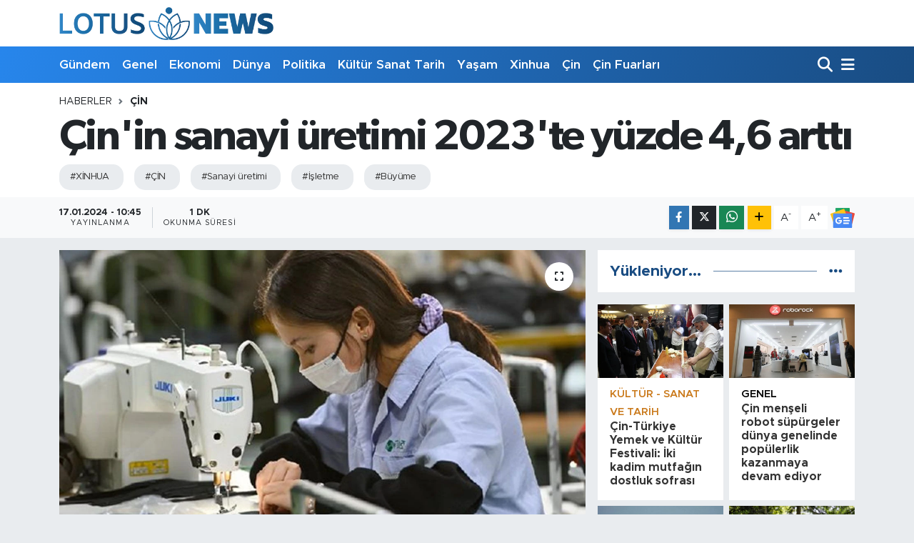

--- FILE ---
content_type: text/html; charset=UTF-8
request_url: https://www.lotusnews.com.tr/cinin-sanayi-uretimi-2023te-yuzde-46-artti
body_size: 17906
content:
<!DOCTYPE html>
<html lang="tr" data-theme="flow">
<head>
<link rel="dns-prefetch" href="//www.lotusnews.com.tr">
<link rel="dns-prefetch" href="//lotusnewscomtr.teimg.com">
<link rel="dns-prefetch" href="//static.tebilisim.com">
<link rel="dns-prefetch" href="//www.googletagmanager.com">
<link rel="dns-prefetch" href="//www.facebook.comlotusnewstr">
<link rel="dns-prefetch" href="//www.twitter.com">
<link rel="dns-prefetch" href="//www.instagram.com">
<link rel="dns-prefetch" href="//www.youtube.com">
<link rel="dns-prefetch" href="//www.w3.org">
<link rel="dns-prefetch" href="//www.facebook.com">
<link rel="dns-prefetch" href="//x.com">
<link rel="dns-prefetch" href="//api.whatsapp.com">
<link rel="dns-prefetch" href="//www.linkedin.com">
<link rel="dns-prefetch" href="//pinterest.com">
<link rel="dns-prefetch" href="//t.me">
<link rel="dns-prefetch" href="//news.google.com">
<link rel="dns-prefetch" href="//img01-static.xinhua-news.com">
<link rel="dns-prefetch" href="//www.pinterest.com">
<link rel="dns-prefetch" href="//tebilisim.com">
<link rel="dns-prefetch" href="//facebook.comlotusnewstr">
<link rel="dns-prefetch" href="//twitter.com">

    <meta charset="utf-8">
<title>Çin&#039;in sanayi üretimi 2023&#039;te yüzde 4,6 arttı - Lotus News</title>
<meta name="keywords" content="xİNHUA, ÇİN, sanayi üretimi, İşletme, büyüme">
<link rel="canonical" href="https://www.lotusnews.com.tr/cinin-sanayi-uretimi-2023te-yuzde-46-artti">
<meta name="viewport" content="width=device-width,initial-scale=1">
<meta name="X-UA-Compatible" content="IE=edge">
<meta name="robots" content="max-image-preview:large">
<meta name="theme-color" content="#2786ec">
<meta name="title" content="Çin&#039;in sanayi üretimi 2023&#039;te yüzde 4,6 arttı">
<meta name="articleSection" content="news">
<meta name="datePublished" content="2024-01-17T10:45:00+03:00">
<meta name="dateModified" content="2024-01-17T10:45:00+03:00">
<meta name="articleAuthor" content="İrfan Karslı">
<meta name="author" content="İrfan Karslı">
<link rel="amphtml" href="https://www.lotusnews.com.tr/cinin-sanayi-uretimi-2023te-yuzde-46-artti/amp">
<meta property="og:site_name" content="Lotus News">
<meta property="og:title" content="Çin&#039;in sanayi üretimi 2023&#039;te yüzde 4,6 arttı">
<meta property="og:description" content="">
<meta property="og:url" content="https://www.lotusnews.com.tr/cinin-sanayi-uretimi-2023te-yuzde-46-artti">
<meta property="og:image" content="https://lotusnewscomtr.teimg.com/crop/1280x720/lotusnews-com-tr/uploads/2022/05/sanayi-ve-tedarik-zincirleri-1.jpg">
<meta property="og:image:width" content="1280">
<meta property="og:image:height" content="720">
<meta property="og:image:alt" content="Çin&#039;in sanayi üretimi 2023&#039;te yüzde 4,6 arttı">
<meta property="og:type" content="article">
<meta name="twitter:card" content="summary_large_image">
<meta name="twitter:site" content="@lotusnewstr">
<meta name="twitter:title" content="Çin&#039;in sanayi üretimi 2023&#039;te yüzde 4,6 arttı">
<meta name="twitter:description" content="">
<meta name="twitter:image" content="https://lotusnewscomtr.teimg.com/crop/1280x720/lotusnews-com-tr/uploads/2022/05/sanayi-ve-tedarik-zincirleri-1.jpg">
<meta name="twitter:url" content="https://www.lotusnews.com.tr/cinin-sanayi-uretimi-2023te-yuzde-46-artti">
<link rel="shortcut icon" type="image/x-icon" href="https://lotusnewscomtr.teimg.com/lotusnews-com-tr/uploads/2022/04/favicon-96x96-1.png">
<link rel="manifest" href="https://www.lotusnews.com.tr/manifest.json?v=6.6.2" />
<link rel="preload" href="https://static.tebilisim.com/flow/assets/css/font-awesome/fa-solid-900.woff2" as="font" type="font/woff2" crossorigin />
<link rel="preload" href="https://static.tebilisim.com/flow/assets/css/font-awesome/fa-brands-400.woff2" as="font" type="font/woff2" crossorigin />
<link rel="preload" href="https://static.tebilisim.com/flow/vendor/te/fonts/metropolis/metropolis-bold.woff2" as="font" type="font/woff2" crossorigin />
<link rel="preload" href="https://static.tebilisim.com/flow/vendor/te/fonts/metropolis/metropolis-light.woff2" as="font" type="font/woff2" crossorigin />
<link rel="preload" href="https://static.tebilisim.com/flow/vendor/te/fonts/metropolis/metropolis-medium.woff2" as="font" type="font/woff2" crossorigin />
<link rel="preload" href="https://static.tebilisim.com/flow/vendor/te/fonts/metropolis/metropolis-regular.woff2" as="font" type="font/woff2" crossorigin />
<link rel="preload" href="https://static.tebilisim.com/flow/vendor/te/fonts/metropolis/metropolis-semibold.woff2" as="font" type="font/woff2" crossorigin />

<link rel="preload"
	href="https://static.tebilisim.com/flow/vendor/te/fonts/gibson/Gibson-Bold.woff2"
	as="font" type="font/woff2" crossorigin />
<link rel="preload"
	href="https://static.tebilisim.com/flow/vendor/te/fonts/gibson/Gibson-BoldItalic.woff2"
	as="font" type="font/woff2" crossorigin />
<link rel="preload"
	href="https://static.tebilisim.com/flow/vendor/te/fonts/gibson/Gibson-Italic.woff2"
	as="font" type="font/woff2" crossorigin />
<link rel="preload"
	href="https://static.tebilisim.com/flow/vendor/te/fonts/gibson/Gibson-Light.woff2"
	as="font" type="font/woff2" crossorigin />
<link rel="preload"
	href="https://static.tebilisim.com/flow/vendor/te/fonts/gibson/Gibson-LightItalic.woff2"
	as="font" type="font/woff2" crossorigin />
<link rel="preload"
	href="https://static.tebilisim.com/flow/vendor/te/fonts/gibson/Gibson-SemiBold.woff2"
	as="font" type="font/woff2" crossorigin />
<link rel="preload"
	href="https://static.tebilisim.com/flow/vendor/te/fonts/gibson/Gibson-SemiBoldItalic.woff2"
	as="font" type="font/woff2" crossorigin />
<link rel="preload"
	href="https://static.tebilisim.com/flow/vendor/te/fonts/gibson/Gibson.woff2"
	as="font" type="font/woff2" crossorigin />

<link rel="preload" as="style" href="https://static.tebilisim.com/flow/vendor/te/fonts/metropolis.css?v=6.6.2">
<link rel="stylesheet" href="https://static.tebilisim.com/flow/vendor/te/fonts/metropolis.css?v=6.6.2">
<link rel="preload" as="style" href="https://static.tebilisim.com/flow/vendor/te/fonts/gibson.css?v=6.6.2">
<link rel="stylesheet" href="https://static.tebilisim.com/flow/vendor/te/fonts/gibson.css?v=6.6.2">

<link rel="preload" as="image" href="https://lotusnewscomtr.teimg.com/crop/1280x720/lotusnews-com-tr/uploads/2022/05/sanayi-ve-tedarik-zincirleri-1.jpg">
<style>:root {
        --te-link-color: #333;
        --te-link-hover-color: #000;
        --te-font: "Metropolis";
        --te-secondary-font: "Gibson";
        --te-h1-font-size: 60px;
        --te-color: #2786ec;
        --te-hover-color: #194c82;
        --mm-ocd-width: 85%!important; /*  Mobil Menü Genişliği */
        --swiper-theme-color: var(--te-color)!important;
        --header-13-color: #ffc107;
    }</style><link rel="preload" as="style" href="https://static.tebilisim.com/flow/assets/vendor/bootstrap/css/bootstrap.min.css?v=6.6.2">
<link rel="stylesheet" href="https://static.tebilisim.com/flow/assets/vendor/bootstrap/css/bootstrap.min.css?v=6.6.2">
<link rel="preload" as="style" href="https://static.tebilisim.com/flow/assets/css/app6.6.2.min.css">
<link rel="stylesheet" href="https://static.tebilisim.com/flow/assets/css/app6.6.2.min.css">



<script type="application/ld+json">{"@context":"https:\/\/schema.org","@type":"WebSite","url":"https:\/\/www.lotusnews.com.tr","potentialAction":{"@type":"SearchAction","target":"https:\/\/www.lotusnews.com.tr\/arama?q={query}","query-input":"required name=query"}}</script>

<script type="application/ld+json">{"@context":"https:\/\/schema.org","@type":"NewsMediaOrganization","url":"https:\/\/www.lotusnews.com.tr","name":"Lotus News","logo":"https:\/\/lotusnewscomtr.teimg.com\/lotusnews-com-tr\/uploads\/2022\/04\/ajans-lotus-logo.png","sameAs":["https:\/\/www.facebook.com\/\/lotusnewstr","https:\/\/www.twitter.com\/lotusnewstr","\/company\/80242390\/","https:\/\/www.youtube.com\/LotusNewsTr","https:\/\/www.instagram.com\/lotusnews_"]}</script>

<script type="application/ld+json">{"@context":"https:\/\/schema.org","@graph":[{"@type":"SiteNavigationElement","name":"Ana Sayfa","url":"https:\/\/www.lotusnews.com.tr","@id":"https:\/\/www.lotusnews.com.tr"},{"@type":"SiteNavigationElement","name":"Genel","url":"https:\/\/www.lotusnews.com.tr\/genel","@id":"https:\/\/www.lotusnews.com.tr\/genel"},{"@type":"SiteNavigationElement","name":"Ekonomi","url":"https:\/\/www.lotusnews.com.tr\/ekonomi","@id":"https:\/\/www.lotusnews.com.tr\/ekonomi"},{"@type":"SiteNavigationElement","name":"D\u00fcnya","url":"https:\/\/www.lotusnews.com.tr\/dunya","@id":"https:\/\/www.lotusnews.com.tr\/dunya"},{"@type":"SiteNavigationElement","name":"Politika","url":"https:\/\/www.lotusnews.com.tr\/politika","@id":"https:\/\/www.lotusnews.com.tr\/politika"},{"@type":"SiteNavigationElement","name":"K\u00fclt\u00fcr - Sanat ve Tarih","url":"https:\/\/www.lotusnews.com.tr\/kultursanattarih","@id":"https:\/\/www.lotusnews.com.tr\/kultursanattarih"},{"@type":"SiteNavigationElement","name":"Ya\u015fam","url":"https:\/\/www.lotusnews.com.tr\/yasam","@id":"https:\/\/www.lotusnews.com.tr\/yasam"},{"@type":"SiteNavigationElement","name":"Bilim ve teknoloji","url":"https:\/\/www.lotusnews.com.tr\/bilim-ve-teknoloji","@id":"https:\/\/www.lotusnews.com.tr\/bilim-ve-teknoloji"},{"@type":"SiteNavigationElement","name":"Spor","url":"https:\/\/www.lotusnews.com.tr\/spor","@id":"https:\/\/www.lotusnews.com.tr\/spor"},{"@type":"SiteNavigationElement","name":"G\u00fcndem","url":"https:\/\/www.lotusnews.com.tr\/gundem","@id":"https:\/\/www.lotusnews.com.tr\/gundem"},{"@type":"SiteNavigationElement","name":"Video","url":"https:\/\/www.lotusnews.com.tr\/video","@id":"https:\/\/www.lotusnews.com.tr\/video"},{"@type":"SiteNavigationElement","name":"Sa\u011fl\u0131k","url":"https:\/\/www.lotusnews.com.tr\/saglik","@id":"https:\/\/www.lotusnews.com.tr\/saglik"},{"@type":"SiteNavigationElement","name":"Foto Haber","url":"https:\/\/www.lotusnews.com.tr\/foto-haber","@id":"https:\/\/www.lotusnews.com.tr\/foto-haber"},{"@type":"SiteNavigationElement","name":"Xinhua","url":"https:\/\/www.lotusnews.com.tr\/xinhua","@id":"https:\/\/www.lotusnews.com.tr\/xinhua"},{"@type":"SiteNavigationElement","name":"Seyahat","url":"https:\/\/www.lotusnews.com.tr\/seyahat","@id":"https:\/\/www.lotusnews.com.tr\/seyahat"},{"@type":"SiteNavigationElement","name":"Xinhua T\u00fcrkiye","url":"https:\/\/www.lotusnews.com.tr\/xinhuaturkiye","@id":"https:\/\/www.lotusnews.com.tr\/xinhuaturkiye"},{"@type":"SiteNavigationElement","name":"Asayi\u015f","url":"https:\/\/www.lotusnews.com.tr\/asayis","@id":"https:\/\/www.lotusnews.com.tr\/asayis"},{"@type":"SiteNavigationElement","name":"Do\u011fa","url":"https:\/\/www.lotusnews.com.tr\/doga","@id":"https:\/\/www.lotusnews.com.tr\/doga"},{"@type":"SiteNavigationElement","name":"\u00c7in","url":"https:\/\/www.lotusnews.com.tr\/cin","@id":"https:\/\/www.lotusnews.com.tr\/cin"},{"@type":"SiteNavigationElement","name":"\u00c7evre","url":"https:\/\/www.lotusnews.com.tr\/cevre","@id":"https:\/\/www.lotusnews.com.tr\/cevre"},{"@type":"SiteNavigationElement","name":"\u0130\u015f","url":"https:\/\/www.lotusnews.com.tr\/is","@id":"https:\/\/www.lotusnews.com.tr\/is"},{"@type":"SiteNavigationElement","name":"E\u011fitim","url":"https:\/\/www.lotusnews.com.tr\/egitim","@id":"https:\/\/www.lotusnews.com.tr\/egitim"},{"@type":"SiteNavigationElement","name":"Magazin","url":"https:\/\/www.lotusnews.com.tr\/magazin","@id":"https:\/\/www.lotusnews.com.tr\/magazin"},{"@type":"SiteNavigationElement","name":"K\u00fclt\u00fcr sanat","url":"https:\/\/www.lotusnews.com.tr\/kultur-sanat","@id":"https:\/\/www.lotusnews.com.tr\/kultur-sanat"},{"@type":"SiteNavigationElement","name":"Haberde insan","url":"https:\/\/www.lotusnews.com.tr\/haberde-insan","@id":"https:\/\/www.lotusnews.com.tr\/haberde-insan"},{"@type":"SiteNavigationElement","name":"Xi Jinping","url":"https:\/\/www.lotusnews.com.tr\/xi-jinping","@id":"https:\/\/www.lotusnews.com.tr\/xi-jinping"},{"@type":"SiteNavigationElement","name":"Wang Yi","url":"https:\/\/www.lotusnews.com.tr\/wang-yi","@id":"https:\/\/www.lotusnews.com.tr\/wang-yi"},{"@type":"SiteNavigationElement","name":"\u00c7in Fuarlar\u0131","url":"https:\/\/www.lotusnews.com.tr\/cin-fuarlari","@id":"https:\/\/www.lotusnews.com.tr\/cin-fuarlari"},{"@type":"SiteNavigationElement","name":"K\u00fclt\u00fcr - sanat ve tarih","url":"https:\/\/www.lotusnews.com.tr\/kultur-sanat-ve-tarih","@id":"https:\/\/www.lotusnews.com.tr\/kultur-sanat-ve-tarih"},{"@type":"SiteNavigationElement","name":"\u0130leti\u015fim","url":"https:\/\/www.lotusnews.com.tr\/iletisim","@id":"https:\/\/www.lotusnews.com.tr\/iletisim"},{"@type":"SiteNavigationElement","name":"Gizlilik S\u00f6zle\u015fmesi","url":"https:\/\/www.lotusnews.com.tr\/gizlilik-sozlesmesi","@id":"https:\/\/www.lotusnews.com.tr\/gizlilik-sozlesmesi"},{"@type":"SiteNavigationElement","name":"Yazarlar","url":"https:\/\/www.lotusnews.com.tr\/yazarlar","@id":"https:\/\/www.lotusnews.com.tr\/yazarlar"},{"@type":"SiteNavigationElement","name":"Foto Galeri","url":"https:\/\/www.lotusnews.com.tr\/foto-galeri","@id":"https:\/\/www.lotusnews.com.tr\/foto-galeri"},{"@type":"SiteNavigationElement","name":"Video Galeri","url":"https:\/\/www.lotusnews.com.tr\/video","@id":"https:\/\/www.lotusnews.com.tr\/video"},{"@type":"SiteNavigationElement","name":"Biyografiler","url":"https:\/\/www.lotusnews.com.tr\/biyografi","@id":"https:\/\/www.lotusnews.com.tr\/biyografi"},{"@type":"SiteNavigationElement","name":"Vefatlar","url":"https:\/\/www.lotusnews.com.tr\/vefat","@id":"https:\/\/www.lotusnews.com.tr\/vefat"},{"@type":"SiteNavigationElement","name":"R\u00f6portajlar","url":"https:\/\/www.lotusnews.com.tr\/roportaj","@id":"https:\/\/www.lotusnews.com.tr\/roportaj"},{"@type":"SiteNavigationElement","name":"Anketler","url":"https:\/\/www.lotusnews.com.tr\/anketler","@id":"https:\/\/www.lotusnews.com.tr\/anketler"}]}</script>

<script type="application/ld+json">{"@context":"https:\/\/schema.org","@type":"BreadcrumbList","itemListElement":[{"@type":"ListItem","position":1,"item":{"@type":"Thing","@id":"https:\/\/www.lotusnews.com.tr","name":"Haberler"}},{"@type":"ListItem","position":2,"item":{"@type":"Thing","@id":"https:\/\/www.lotusnews.com.tr\/cin","name":"\u00c7in"}},{"@type":"ListItem","position":3,"item":{"@type":"Thing","@id":"https:\/\/www.lotusnews.com.tr\/cinin-sanayi-uretimi-2023te-yuzde-46-artti","name":"\u00c7in'in sanayi \u00fcretimi 2023'te y\u00fczde 4,6 artt\u0131"}}]}</script>
<script type="application/ld+json">{"@context":"https:\/\/schema.org","@type":"NewsArticle","headline":"\u00c7in'in sanayi \u00fcretimi 2023'te y\u00fczde 4,6 artt\u0131","articleSection":"\u00c7in","dateCreated":"2024-01-17T10:45:00+03:00","datePublished":"2024-01-17T10:45:00+03:00","dateModified":"2024-01-17T10:45:00+03:00","wordCount":108,"genre":"news","mainEntityOfPage":{"@type":"WebPage","@id":"https:\/\/www.lotusnews.com.tr\/cinin-sanayi-uretimi-2023te-yuzde-46-artti"},"articleBody":"BE\u0130J\u0130NG, 17 Ocak (Xinhua) -- \u00d6nemli bir ekonomik g\u00f6sterge olan katma de\u011ferli sanayi \u00fcretimi, \u00c7in'de 2023 y\u0131l\u0131nda bir \u00f6nceki y\u0131la g\u00f6re y\u00fczde 4,6 artt\u0131. Ulusal \u0130statistik B\u00fcrosu'nun \u00c7ar\u015famba g\u00fcn\u00fc a\u00e7\u0131klad\u0131\u011f\u0131 verilere g\u00f6re, sanayi \u00fcretimi sadece Aral\u0131k ay\u0131nda bir \u00f6nceki y\u0131l\u0131n ayn\u0131 d\u00f6nemine k\u0131yasla y\u00fczde 6,8 artarken, Kas\u0131m ay\u0131na k\u0131yasla ise y\u00fczde 0,52 oran\u0131nda b\u00fcy\u00fcme kaydetti. Sanayi \u00fcretimi verileri, y\u0131ll\u0131k ana i\u015f cirosu en az 20 milyon yuan (yakla\u015f\u0131k 2,81 milyon ABD dolar\u0131) olan b\u00fcy\u00fck i\u015fletmelerin faaliyetlerini \u00f6l\u00e7mede kullan\u0131l\u0131yor.","inLanguage":"tr-TR","keywords":["x\u0130NHUA","\u00c7\u0130N","sanayi \u00fcretimi","\u0130\u015fletme","b\u00fcy\u00fcme"],"image":{"@type":"ImageObject","url":"https:\/\/lotusnewscomtr.teimg.com\/crop\/1280x720\/lotusnews-com-tr\/uploads\/2022\/05\/sanayi-ve-tedarik-zincirleri-1.jpg","width":"1280","height":"720","caption":"\u00c7in'in sanayi \u00fcretimi 2023'te y\u00fczde 4,6 artt\u0131"},"publishingPrinciples":"https:\/\/www.lotusnews.com.tr\/gizlilik-sozlesmesi","isFamilyFriendly":"http:\/\/schema.org\/True","isAccessibleForFree":"http:\/\/schema.org\/True","publisher":{"@type":"Organization","name":"Lotus News","image":"https:\/\/lotusnewscomtr.teimg.com\/lotusnews-com-tr\/uploads\/2022\/04\/ajans-lotus-logo.png","logo":{"@type":"ImageObject","url":"https:\/\/lotusnewscomtr.teimg.com\/lotusnews-com-tr\/uploads\/2022\/04\/ajans-lotus-logo.png","width":"640","height":"375"}},"author":{"@type":"Person","name":"\u0130rfan Karsl\u0131","honorificPrefix":"","jobTitle":"","url":null}}</script>





<script async src="https://www.googletagmanager.com/gtag/js?id=G-VFD9WT8JVH"></script>
<script>
  window.dataLayer = window.dataLayer || [];
  function gtag(){dataLayer.push(arguments);}
  gtag('js', new Date());

  gtag('config', 'G-VFD9WT8JVH');
</script>






</head>




<body class="d-flex flex-column min-vh-100">

    
    

    <header class="header-1">
    <nav class="top-header navbar navbar-expand-lg navbar-light shadow-sm bg-white py-1">
        <div class="container">
                            <a class="navbar-brand me-0" href="/" title="Lotus News">
                <img src="https://lotusnewscomtr.teimg.com/lotusnews-com-tr/uploads/2022/04/ajans-lotus-logo.png" alt="Lotus News" width="300" height="40" class="light-mode img-fluid flow-logo">
<img src="https://lotusnewscomtr.teimg.com/lotusnews-com-tr/uploads/2022/04/ajans-lotus-logo-kucuk.png" alt="Lotus News" width="300" height="40" class="dark-mode img-fluid flow-logo d-none">

            </a>
                                    <ul class="nav d-lg-none px-2">
                
                <li class="nav-item"><a href="/arama" class="me-2" title="Ara"><i class="fa fa-search fa-lg"></i></a></li>
                <li class="nav-item"><a href="#menu" title="Ana Menü"><i class="fa fa-bars fa-lg"></i></a></li>
            </ul>
        </div>
    </nav>
    <div class="main-menu navbar navbar-expand-lg d-none d-lg-block bg-gradient-te py-1">
        <div class="container">
            <ul  class="nav fw-semibold">
        <li class="nav-item   ">
        <a href="/gundem" class="nav-link text-white" target="_self" title="Gündem">Gündem</a>
        
    </li>
        <li class="nav-item   ">
        <a href="/genel" class="nav-link text-white" target="_self" title="Genel">Genel</a>
        
    </li>
        <li class="nav-item   ">
        <a href="/ekonomi" class="nav-link text-white" target="_self" title="Ekonomi">Ekonomi</a>
        
    </li>
        <li class="nav-item   ">
        <a href="/dunya" class="nav-link text-white" target="_self" title="Dünya">Dünya</a>
        
    </li>
        <li class="nav-item   ">
        <a href="/politika" class="nav-link text-white" target="_self" title="Politika">Politika</a>
        
    </li>
        <li class="nav-item   ">
        <a href="/kultursanattarih" class="nav-link text-white" target="_self" title="Kültür Sanat Tarih">Kültür Sanat Tarih</a>
        
    </li>
        <li class="nav-item   ">
        <a href="/yasam" class="nav-link text-white" target="_self" title="Yaşam">Yaşam</a>
        
    </li>
        <li class="nav-item   ">
        <a href="/xinhua" class="nav-link text-white" target="_self" title="Xinhua">Xinhua</a>
        
    </li>
        <li class="nav-item   ">
        <a href="/cin" class="nav-link text-white" target="_self" title="Çin">Çin</a>
        
    </li>
        <li class="nav-item   ">
        <a href="/cin-fuarlari" class="nav-link text-white" target="_self" title="Çin Fuarları">Çin Fuarları</a>
        
    </li>
    </ul>

            <ul class="navigation-menu nav d-flex align-items-center">

                <li class="nav-item">
                    <a href="/arama" class="nav-link pe-1 text-white" title="Ara">
                        <i class="fa fa-search fa-lg"></i>
                    </a>
                </li>

                

                <li class="nav-item dropdown position-static">
                    <a class="nav-link pe-0 text-white" data-bs-toggle="dropdown" href="#" aria-haspopup="true" aria-expanded="false" title="Ana Menü">
                        <i class="fa fa-bars fa-lg"></i>
                    </a>
                    <div class="mega-menu dropdown-menu dropdown-menu-end text-capitalize shadow-lg border-0 rounded-0">

    <div class="row g-3 small p-3">

        
        <div class="col">
        <a href="/bilim-ve-teknoloji" class="d-block border-bottom  pb-2 mb-2" target="_self" title="Bilim ve Teknoloji">Bilim ve Teknoloji</a>
            <a href="/gundem" class="d-block border-bottom  pb-2 mb-2" target="_self" title="Gündem">Gündem</a>
            <a href="/video" class="d-block border-bottom  pb-2 mb-2" target="_self" title="Video">Video</a>
            <a href="/saglik" class="d-block border-bottom  pb-2 mb-2" target="_self" title="Sağlık">Sağlık</a>
            <a href="/foto-haber" class="d-block border-bottom  pb-2 mb-2" target="_self" title="Foto Haber">Foto Haber</a>
            <a href="/xinhua" class="d-block border-bottom  pb-2 mb-2" target="_self" title="Xinhua">Xinhua</a>
            <a href="/xinhuaturkiye" class="d-block  pb-2 mb-2" target="_self" title="Xinhua Türkiye">Xinhua Türkiye</a>
        </div><div class="col">
            <a href="/seyahat" class="d-block border-bottom  pb-2 mb-2" target="_self" title="Seyahat">Seyahat</a>
            <a href="/cin" class="d-block border-bottom  pb-2 mb-2" target="_self" title="Çin">Çin</a>
        </div>


    </div>

    <div class="p-3 bg-light">
                <a class="me-3"
            href="https://www.facebook.com//lotusnewstr" target="_blank" rel="nofollow noreferrer noopener"><i class="fab fa-facebook me-2 text-navy"></i> Facebook</a>
                        <a class="me-3"
            href="https://www.twitter.com/lotusnewstr" target="_blank" rel="nofollow noreferrer noopener"><i class="fab fa-x-twitter "></i> Twitter</a>
                        <a class="me-3"
            href="https://www.instagram.com/lotusnews_" target="_blank" rel="nofollow noreferrer noopener"><i class="fab fa-instagram me-2 text-magenta"></i> Instagram</a>
                        <a class="me-3"
            href="/company/80242390/" target="_blank" rel="nofollow noreferrer noopener"><i class="fab fa-linkedin me-2 text-navy"></i> Linkedin</a>
                        <a class="me-3"
            href="https://www.youtube.com/LotusNewsTr" target="_blank" rel="nofollow noreferrer noopener"><i class="fab fa-youtube me-2 text-danger"></i> Youtube</a>
                                                    </div>

    <div class="mega-menu-footer p-2 bg-te-color">
        <a class="dropdown-item text-white" href="/kunye" title="Künye"><i class="fa fa-id-card me-2"></i> Künye</a>
        <a class="dropdown-item text-white" href="/iletisim" title="İletişim"><i class="fa fa-envelope me-2"></i> İletişim</a>
        <a class="dropdown-item text-white" href="/rss-baglantilari" title="RSS Bağlantıları"><i class="fa fa-rss me-2"></i> RSS Bağlantıları</a>
        <a class="dropdown-item text-white" href="/member/login" title="Üyelik Girişi"><i class="fa fa-user me-2"></i> Üyelik Girişi</a>
    </div>


</div>

                </li>

            </ul>
        </div>
    </div>
    <ul  class="mobile-categories d-lg-none list-inline bg-white">
        <li class="list-inline-item">
        <a href="/gundem" class="text-dark" target="_self" title="Gündem">
                Gündem
        </a>
    </li>
        <li class="list-inline-item">
        <a href="/genel" class="text-dark" target="_self" title="Genel">
                Genel
        </a>
    </li>
        <li class="list-inline-item">
        <a href="/ekonomi" class="text-dark" target="_self" title="Ekonomi">
                Ekonomi
        </a>
    </li>
        <li class="list-inline-item">
        <a href="/dunya" class="text-dark" target="_self" title="Dünya">
                Dünya
        </a>
    </li>
        <li class="list-inline-item">
        <a href="/politika" class="text-dark" target="_self" title="Politika">
                Politika
        </a>
    </li>
        <li class="list-inline-item">
        <a href="/kultursanattarih" class="text-dark" target="_self" title="Kültür Sanat Tarih">
                Kültür Sanat Tarih
        </a>
    </li>
        <li class="list-inline-item">
        <a href="/yasam" class="text-dark" target="_self" title="Yaşam">
                Yaşam
        </a>
    </li>
        <li class="list-inline-item">
        <a href="/xinhua" class="text-dark" target="_self" title="Xinhua">
                Xinhua
        </a>
    </li>
        <li class="list-inline-item">
        <a href="/cin" class="text-dark" target="_self" title="Çin">
                Çin
        </a>
    </li>
        <li class="list-inline-item">
        <a href="/cin-fuarlari" class="text-dark" target="_self" title="Çin Fuarları">
                Çin Fuarları
        </a>
    </li>
    </ul>

</header>






<main class="single overflow-hidden" style="min-height: 300px">

            
    
    <div class="infinite" data-show-advert="1">

    

    <div class="infinite-item d-block" data-id="193909" data-category-id="2534" data-reference="TE\Blog\Models\Post" data-json-url="/service/json/featured-infinite.json">

        

        <div class="post-header pt-3 bg-white">

    <div class="container">

        
        <nav class="meta-category d-flex justify-content-lg-start" style="--bs-breadcrumb-divider: url(&#34;data:image/svg+xml,%3Csvg xmlns='http://www.w3.org/2000/svg' width='8' height='8'%3E%3Cpath d='M2.5 0L1 1.5 3.5 4 1 6.5 2.5 8l4-4-4-4z' fill='%236c757d'/%3E%3C/svg%3E&#34;);" aria-label="breadcrumb">
        <ol class="breadcrumb mb-0">
            <li class="breadcrumb-item"><a href="https://www.lotusnews.com.tr" class="breadcrumb_link" target="_self">Haberler</a></li>
            <li class="breadcrumb-item active fw-bold" aria-current="page"><a href="/cin" target="_self" class="breadcrumb_link text-dark" title="Çin">Çin</a></li>
        </ol>
</nav>

        <h1 class="h2 fw-bold text-lg-start headline my-2" itemprop="headline">Çin&#039;in sanayi üretimi 2023&#039;te yüzde 4,6 arttı</h1>
        
        <h2 class="lead text-lg-start text-dark my-2 description" itemprop="description"></h2>
        
        <div class="news-tags">
        <a href="https://www.lotusnews.com.tr/haberleri/xinhua-2" title="xİNHUA" class="news-tags__link" rel="nofollow">#XİNHUA</a>
        <a href="https://www.lotusnews.com.tr/haberleri/cin-4" title="ÇİN" class="news-tags__link" rel="nofollow">#ÇİN</a>
        <a href="https://www.lotusnews.com.tr/haberleri/sanayi-uretimi" title="sanayi üretimi" class="news-tags__link" rel="nofollow">#Sanayi üretimi</a>
        <a href="https://www.lotusnews.com.tr/haberleri/isletme" title="İşletme" class="news-tags__link" rel="nofollow">#İşletme</a>
        <a href="https://www.lotusnews.com.tr/haberleri/buyume" title="büyüme" class="news-tags__link" rel="nofollow">#Büyüme</a>
    </div>

    </div>

    <div class="bg-light py-1">
        <div class="container d-flex justify-content-between align-items-center">

            <div class="meta-author">
    
    <div class="box">
    <time class="fw-bold">17.01.2024 - 10:45</time>
    <span class="info">Yayınlanma</span>
</div>

    
    
    <div class="box">
    <span class="fw-bold">1 Dk</span>
    <span class="info text-dark">Okunma Süresi</span>
</div>





</div>


            <div class="share-area justify-content-end align-items-center d-none d-lg-flex">

    <div class="mobile-share-button-container mb-2 d-block d-md-none">
    <button
        class="btn btn-primary btn-sm rounded-0 shadow-sm w-100"
        onclick="handleMobileShare(event, 'Çin\&#039;in sanayi üretimi 2023\&#039;te yüzde 4,6 arttı', 'https://www.lotusnews.com.tr/cinin-sanayi-uretimi-2023te-yuzde-46-artti')"
        title="Paylaş"
    >
        <i class="fas fa-share-alt me-2"></i>Paylaş
    </button>
</div>

<div class="social-buttons-new d-none d-md-flex justify-content-between">
    <a
        href="https://www.facebook.com/sharer/sharer.php?u=https%3A%2F%2Fwww.lotusnews.com.tr%2Fcinin-sanayi-uretimi-2023te-yuzde-46-artti"
        onclick="initiateDesktopShare(event, 'facebook')"
        class="btn btn-primary btn-sm rounded-0 shadow-sm me-1"
        title="Facebook'ta Paylaş"
        data-platform="facebook"
        data-share-url="https://www.lotusnews.com.tr/cinin-sanayi-uretimi-2023te-yuzde-46-artti"
        data-share-title="Çin&#039;in sanayi üretimi 2023&#039;te yüzde 4,6 arttı"
        rel="noreferrer nofollow noopener external"
    >
        <i class="fab fa-facebook-f"></i>
    </a>

    <a
        href="https://x.com/intent/tweet?url=https%3A%2F%2Fwww.lotusnews.com.tr%2Fcinin-sanayi-uretimi-2023te-yuzde-46-artti&text=%C3%87in%27in+sanayi+%C3%BCretimi+2023%27te+y%C3%BCzde+4%2C6+artt%C4%B1"
        onclick="initiateDesktopShare(event, 'twitter')"
        class="btn btn-dark btn-sm rounded-0 shadow-sm me-1"
        title="X'de Paylaş"
        data-platform="twitter"
        data-share-url="https://www.lotusnews.com.tr/cinin-sanayi-uretimi-2023te-yuzde-46-artti"
        data-share-title="Çin&#039;in sanayi üretimi 2023&#039;te yüzde 4,6 arttı"
        rel="noreferrer nofollow noopener external"
    >
        <i class="fab fa-x-twitter text-white"></i>
    </a>

    <a
        href="https://api.whatsapp.com/send?text=%C3%87in%27in+sanayi+%C3%BCretimi+2023%27te+y%C3%BCzde+4%2C6+artt%C4%B1+-+https%3A%2F%2Fwww.lotusnews.com.tr%2Fcinin-sanayi-uretimi-2023te-yuzde-46-artti"
        onclick="initiateDesktopShare(event, 'whatsapp')"
        class="btn btn-success btn-sm rounded-0 btn-whatsapp shadow-sm me-1"
        title="Whatsapp'ta Paylaş"
        data-platform="whatsapp"
        data-share-url="https://www.lotusnews.com.tr/cinin-sanayi-uretimi-2023te-yuzde-46-artti"
        data-share-title="Çin&#039;in sanayi üretimi 2023&#039;te yüzde 4,6 arttı"
        rel="noreferrer nofollow noopener external"
    >
        <i class="fab fa-whatsapp fa-lg"></i>
    </a>

    <div class="dropdown">
        <button class="dropdownButton btn btn-sm rounded-0 btn-warning border-none shadow-sm me-1" type="button" data-bs-toggle="dropdown" name="socialDropdownButton" title="Daha Fazla">
            <i id="icon" class="fa fa-plus"></i>
        </button>

        <ul class="dropdown-menu dropdown-menu-end border-0 rounded-1 shadow">
            <li>
                <a
                    href="https://www.linkedin.com/sharing/share-offsite/?url=https%3A%2F%2Fwww.lotusnews.com.tr%2Fcinin-sanayi-uretimi-2023te-yuzde-46-artti"
                    class="dropdown-item"
                    onclick="initiateDesktopShare(event, 'linkedin')"
                    data-platform="linkedin"
                    data-share-url="https://www.lotusnews.com.tr/cinin-sanayi-uretimi-2023te-yuzde-46-artti"
                    data-share-title="Çin&#039;in sanayi üretimi 2023&#039;te yüzde 4,6 arttı"
                    rel="noreferrer nofollow noopener external"
                    title="Linkedin"
                >
                    <i class="fab fa-linkedin text-primary me-2"></i>Linkedin
                </a>
            </li>
            <li>
                <a
                    href="https://pinterest.com/pin/create/button/?url=https%3A%2F%2Fwww.lotusnews.com.tr%2Fcinin-sanayi-uretimi-2023te-yuzde-46-artti&description=%C3%87in%27in+sanayi+%C3%BCretimi+2023%27te+y%C3%BCzde+4%2C6+artt%C4%B1&media="
                    class="dropdown-item"
                    onclick="initiateDesktopShare(event, 'pinterest')"
                    data-platform="pinterest"
                    data-share-url="https://www.lotusnews.com.tr/cinin-sanayi-uretimi-2023te-yuzde-46-artti"
                    data-share-title="Çin&#039;in sanayi üretimi 2023&#039;te yüzde 4,6 arttı"
                    rel="noreferrer nofollow noopener external"
                    title="Pinterest"
                >
                    <i class="fab fa-pinterest text-danger me-2"></i>Pinterest
                </a>
            </li>
            <li>
                <a
                    href="https://t.me/share/url?url=https%3A%2F%2Fwww.lotusnews.com.tr%2Fcinin-sanayi-uretimi-2023te-yuzde-46-artti&text=%C3%87in%27in+sanayi+%C3%BCretimi+2023%27te+y%C3%BCzde+4%2C6+artt%C4%B1"
                    class="dropdown-item"
                    onclick="initiateDesktopShare(event, 'telegram')"
                    data-platform="telegram"
                    data-share-url="https://www.lotusnews.com.tr/cinin-sanayi-uretimi-2023te-yuzde-46-artti"
                    data-share-title="Çin&#039;in sanayi üretimi 2023&#039;te yüzde 4,6 arttı"
                    rel="noreferrer nofollow noopener external"
                    title="Telegram"
                >
                    <i class="fab fa-telegram-plane text-primary me-2"></i>Telegram
                </a>
            </li>
            <li class="border-0">
                <a class="dropdown-item" href="javascript:void(0)" onclick="copyURL(event, 'https://www.lotusnews.com.tr/cinin-sanayi-uretimi-2023te-yuzde-46-artti')" rel="noreferrer nofollow noopener external" title="Bağlantıyı Kopyala">
                    <i class="fas fa-link text-dark me-2"></i>
                    Kopyala
                </a>
            </li>
        </ul>
    </div>
</div>

<script>
    const shareableModelId = 193909;
    const shareableModelClass = 'TE\\Blog\\Models\\Post';

    function shareCount(id, model, platform, url) {
        fetch("https://www.lotusnews.com.tr/sharecount", {
            method: 'POST',
            headers: {
                'Content-Type': 'application/json',
                'X-CSRF-TOKEN': document.querySelector('meta[name="csrf-token"]')?.getAttribute('content')
            },
            body: JSON.stringify({ id, model, platform, url })
        }).catch(err => console.error('Share count fetch error:', err));
    }

    function goSharePopup(url, title, width = 600, height = 400) {
        const left = (screen.width - width) / 2;
        const top = (screen.height - height) / 2;
        window.open(
            url,
            title,
            `width=${width},height=${height},left=${left},top=${top},resizable=yes,scrollbars=yes`
        );
    }

    async function handleMobileShare(event, title, url) {
        event.preventDefault();

        if (shareableModelId && shareableModelClass) {
            shareCount(shareableModelId, shareableModelClass, 'native_mobile_share', url);
        }

        const isAndroidWebView = navigator.userAgent.includes('Android') && !navigator.share;

        if (isAndroidWebView) {
            window.location.href = 'androidshare://paylas?title=' + encodeURIComponent(title) + '&url=' + encodeURIComponent(url);
            return;
        }

        if (navigator.share) {
            try {
                await navigator.share({ title: title, url: url });
            } catch (error) {
                if (error.name !== 'AbortError') {
                    console.error('Web Share API failed:', error);
                }
            }
        } else {
            alert("Bu cihaz paylaşımı desteklemiyor.");
        }
    }

    function initiateDesktopShare(event, platformOverride = null) {
        event.preventDefault();
        const anchor = event.currentTarget;
        const platform = platformOverride || anchor.dataset.platform;
        const webShareUrl = anchor.href;
        const contentUrl = anchor.dataset.shareUrl || webShareUrl;

        if (shareableModelId && shareableModelClass && platform) {
            shareCount(shareableModelId, shareableModelClass, platform, contentUrl);
        }

        goSharePopup(webShareUrl, platform ? platform.charAt(0).toUpperCase() + platform.slice(1) : "Share");
    }

    function copyURL(event, urlToCopy) {
        event.preventDefault();
        navigator.clipboard.writeText(urlToCopy).then(() => {
            alert('Bağlantı panoya kopyalandı!');
        }).catch(err => {
            console.error('Could not copy text: ', err);
            try {
                const textArea = document.createElement("textarea");
                textArea.value = urlToCopy;
                textArea.style.position = "fixed";
                document.body.appendChild(textArea);
                textArea.focus();
                textArea.select();
                document.execCommand('copy');
                document.body.removeChild(textArea);
                alert('Bağlantı panoya kopyalandı!');
            } catch (fallbackErr) {
                console.error('Fallback copy failed:', fallbackErr);
            }
        });
    }

    const dropdownButton = document.querySelector('.dropdownButton');
    if (dropdownButton) {
        const icon = dropdownButton.querySelector('#icon');
        const parentDropdown = dropdownButton.closest('.dropdown');
        if (parentDropdown && icon) {
            parentDropdown.addEventListener('show.bs.dropdown', function () {
                icon.classList.remove('fa-plus');
                icon.classList.add('fa-minus');
            });
            parentDropdown.addEventListener('hide.bs.dropdown', function () {
                icon.classList.remove('fa-minus');
                icon.classList.add('fa-plus');
            });
        }
    }
</script>

    
        
            <a href="#" title="Metin boyutunu küçült" class="te-textDown btn btn-sm btn-white rounded-0 me-1">A<sup>-</sup></a>
            <a href="#" title="Metin boyutunu büyüt" class="te-textUp btn btn-sm btn-white rounded-0 me-1">A<sup>+</sup></a>

                        <a href="https://news.google.com/publications/CAAqBwgKMIXFtAswkuDLAw" title="Abone Ol" target="_blank">
                <img src="https://www.lotusnews.com.tr/themes/flow/assets/img/google-news-icon.svg" loading="lazy" class="img-fluid" width="34" height="34" alt="Google News">
            </a>
            
        

    
</div>



        </div>


    </div>


</div>




        <div class="container g-0 g-sm-4">

            <div class="news-section overflow-hidden mt-lg-3">
                <div class="row g-3">
                    <div class="col-lg-8">

                        <div class="inner">
    <a href="https://lotusnewscomtr.teimg.com/crop/1280x720/lotusnews-com-tr/uploads/2022/05/sanayi-ve-tedarik-zincirleri-1.jpg" class="position-relative d-block" data-fancybox>
                        <div class="zoom-in-out m-3">
            <i class="fa fa-expand" style="font-size: 14px"></i>
        </div>
        <img class="img-fluid" src="https://lotusnewscomtr.teimg.com/crop/1280x720/lotusnews-com-tr/uploads/2022/05/sanayi-ve-tedarik-zincirleri-1.jpg" alt="Çin&#039;in sanayi üretimi 2023&#039;te yüzde 4,6 arttı" width="860" height="504" loading="eager" fetchpriority="high" decoding="async" style="width:100%; aspect-ratio: 860 / 504;" />
            </a>
</div>





                        <div class="d-flex d-lg-none justify-content-between align-items-center p-2">

    <div class="mobile-share-button-container mb-2 d-block d-md-none">
    <button
        class="btn btn-primary btn-sm rounded-0 shadow-sm w-100"
        onclick="handleMobileShare(event, 'Çin\&#039;in sanayi üretimi 2023\&#039;te yüzde 4,6 arttı', 'https://www.lotusnews.com.tr/cinin-sanayi-uretimi-2023te-yuzde-46-artti')"
        title="Paylaş"
    >
        <i class="fas fa-share-alt me-2"></i>Paylaş
    </button>
</div>

<div class="social-buttons-new d-none d-md-flex justify-content-between">
    <a
        href="https://www.facebook.com/sharer/sharer.php?u=https%3A%2F%2Fwww.lotusnews.com.tr%2Fcinin-sanayi-uretimi-2023te-yuzde-46-artti"
        onclick="initiateDesktopShare(event, 'facebook')"
        class="btn btn-primary btn-sm rounded-0 shadow-sm me-1"
        title="Facebook'ta Paylaş"
        data-platform="facebook"
        data-share-url="https://www.lotusnews.com.tr/cinin-sanayi-uretimi-2023te-yuzde-46-artti"
        data-share-title="Çin&#039;in sanayi üretimi 2023&#039;te yüzde 4,6 arttı"
        rel="noreferrer nofollow noopener external"
    >
        <i class="fab fa-facebook-f"></i>
    </a>

    <a
        href="https://x.com/intent/tweet?url=https%3A%2F%2Fwww.lotusnews.com.tr%2Fcinin-sanayi-uretimi-2023te-yuzde-46-artti&text=%C3%87in%27in+sanayi+%C3%BCretimi+2023%27te+y%C3%BCzde+4%2C6+artt%C4%B1"
        onclick="initiateDesktopShare(event, 'twitter')"
        class="btn btn-dark btn-sm rounded-0 shadow-sm me-1"
        title="X'de Paylaş"
        data-platform="twitter"
        data-share-url="https://www.lotusnews.com.tr/cinin-sanayi-uretimi-2023te-yuzde-46-artti"
        data-share-title="Çin&#039;in sanayi üretimi 2023&#039;te yüzde 4,6 arttı"
        rel="noreferrer nofollow noopener external"
    >
        <i class="fab fa-x-twitter text-white"></i>
    </a>

    <a
        href="https://api.whatsapp.com/send?text=%C3%87in%27in+sanayi+%C3%BCretimi+2023%27te+y%C3%BCzde+4%2C6+artt%C4%B1+-+https%3A%2F%2Fwww.lotusnews.com.tr%2Fcinin-sanayi-uretimi-2023te-yuzde-46-artti"
        onclick="initiateDesktopShare(event, 'whatsapp')"
        class="btn btn-success btn-sm rounded-0 btn-whatsapp shadow-sm me-1"
        title="Whatsapp'ta Paylaş"
        data-platform="whatsapp"
        data-share-url="https://www.lotusnews.com.tr/cinin-sanayi-uretimi-2023te-yuzde-46-artti"
        data-share-title="Çin&#039;in sanayi üretimi 2023&#039;te yüzde 4,6 arttı"
        rel="noreferrer nofollow noopener external"
    >
        <i class="fab fa-whatsapp fa-lg"></i>
    </a>

    <div class="dropdown">
        <button class="dropdownButton btn btn-sm rounded-0 btn-warning border-none shadow-sm me-1" type="button" data-bs-toggle="dropdown" name="socialDropdownButton" title="Daha Fazla">
            <i id="icon" class="fa fa-plus"></i>
        </button>

        <ul class="dropdown-menu dropdown-menu-end border-0 rounded-1 shadow">
            <li>
                <a
                    href="https://www.linkedin.com/sharing/share-offsite/?url=https%3A%2F%2Fwww.lotusnews.com.tr%2Fcinin-sanayi-uretimi-2023te-yuzde-46-artti"
                    class="dropdown-item"
                    onclick="initiateDesktopShare(event, 'linkedin')"
                    data-platform="linkedin"
                    data-share-url="https://www.lotusnews.com.tr/cinin-sanayi-uretimi-2023te-yuzde-46-artti"
                    data-share-title="Çin&#039;in sanayi üretimi 2023&#039;te yüzde 4,6 arttı"
                    rel="noreferrer nofollow noopener external"
                    title="Linkedin"
                >
                    <i class="fab fa-linkedin text-primary me-2"></i>Linkedin
                </a>
            </li>
            <li>
                <a
                    href="https://pinterest.com/pin/create/button/?url=https%3A%2F%2Fwww.lotusnews.com.tr%2Fcinin-sanayi-uretimi-2023te-yuzde-46-artti&description=%C3%87in%27in+sanayi+%C3%BCretimi+2023%27te+y%C3%BCzde+4%2C6+artt%C4%B1&media="
                    class="dropdown-item"
                    onclick="initiateDesktopShare(event, 'pinterest')"
                    data-platform="pinterest"
                    data-share-url="https://www.lotusnews.com.tr/cinin-sanayi-uretimi-2023te-yuzde-46-artti"
                    data-share-title="Çin&#039;in sanayi üretimi 2023&#039;te yüzde 4,6 arttı"
                    rel="noreferrer nofollow noopener external"
                    title="Pinterest"
                >
                    <i class="fab fa-pinterest text-danger me-2"></i>Pinterest
                </a>
            </li>
            <li>
                <a
                    href="https://t.me/share/url?url=https%3A%2F%2Fwww.lotusnews.com.tr%2Fcinin-sanayi-uretimi-2023te-yuzde-46-artti&text=%C3%87in%27in+sanayi+%C3%BCretimi+2023%27te+y%C3%BCzde+4%2C6+artt%C4%B1"
                    class="dropdown-item"
                    onclick="initiateDesktopShare(event, 'telegram')"
                    data-platform="telegram"
                    data-share-url="https://www.lotusnews.com.tr/cinin-sanayi-uretimi-2023te-yuzde-46-artti"
                    data-share-title="Çin&#039;in sanayi üretimi 2023&#039;te yüzde 4,6 arttı"
                    rel="noreferrer nofollow noopener external"
                    title="Telegram"
                >
                    <i class="fab fa-telegram-plane text-primary me-2"></i>Telegram
                </a>
            </li>
            <li class="border-0">
                <a class="dropdown-item" href="javascript:void(0)" onclick="copyURL(event, 'https://www.lotusnews.com.tr/cinin-sanayi-uretimi-2023te-yuzde-46-artti')" rel="noreferrer nofollow noopener external" title="Bağlantıyı Kopyala">
                    <i class="fas fa-link text-dark me-2"></i>
                    Kopyala
                </a>
            </li>
        </ul>
    </div>
</div>

<script>
    const shareableModelId = 193909;
    const shareableModelClass = 'TE\\Blog\\Models\\Post';

    function shareCount(id, model, platform, url) {
        fetch("https://www.lotusnews.com.tr/sharecount", {
            method: 'POST',
            headers: {
                'Content-Type': 'application/json',
                'X-CSRF-TOKEN': document.querySelector('meta[name="csrf-token"]')?.getAttribute('content')
            },
            body: JSON.stringify({ id, model, platform, url })
        }).catch(err => console.error('Share count fetch error:', err));
    }

    function goSharePopup(url, title, width = 600, height = 400) {
        const left = (screen.width - width) / 2;
        const top = (screen.height - height) / 2;
        window.open(
            url,
            title,
            `width=${width},height=${height},left=${left},top=${top},resizable=yes,scrollbars=yes`
        );
    }

    async function handleMobileShare(event, title, url) {
        event.preventDefault();

        if (shareableModelId && shareableModelClass) {
            shareCount(shareableModelId, shareableModelClass, 'native_mobile_share', url);
        }

        const isAndroidWebView = navigator.userAgent.includes('Android') && !navigator.share;

        if (isAndroidWebView) {
            window.location.href = 'androidshare://paylas?title=' + encodeURIComponent(title) + '&url=' + encodeURIComponent(url);
            return;
        }

        if (navigator.share) {
            try {
                await navigator.share({ title: title, url: url });
            } catch (error) {
                if (error.name !== 'AbortError') {
                    console.error('Web Share API failed:', error);
                }
            }
        } else {
            alert("Bu cihaz paylaşımı desteklemiyor.");
        }
    }

    function initiateDesktopShare(event, platformOverride = null) {
        event.preventDefault();
        const anchor = event.currentTarget;
        const platform = platformOverride || anchor.dataset.platform;
        const webShareUrl = anchor.href;
        const contentUrl = anchor.dataset.shareUrl || webShareUrl;

        if (shareableModelId && shareableModelClass && platform) {
            shareCount(shareableModelId, shareableModelClass, platform, contentUrl);
        }

        goSharePopup(webShareUrl, platform ? platform.charAt(0).toUpperCase() + platform.slice(1) : "Share");
    }

    function copyURL(event, urlToCopy) {
        event.preventDefault();
        navigator.clipboard.writeText(urlToCopy).then(() => {
            alert('Bağlantı panoya kopyalandı!');
        }).catch(err => {
            console.error('Could not copy text: ', err);
            try {
                const textArea = document.createElement("textarea");
                textArea.value = urlToCopy;
                textArea.style.position = "fixed";
                document.body.appendChild(textArea);
                textArea.focus();
                textArea.select();
                document.execCommand('copy');
                document.body.removeChild(textArea);
                alert('Bağlantı panoya kopyalandı!');
            } catch (fallbackErr) {
                console.error('Fallback copy failed:', fallbackErr);
            }
        });
    }

    const dropdownButton = document.querySelector('.dropdownButton');
    if (dropdownButton) {
        const icon = dropdownButton.querySelector('#icon');
        const parentDropdown = dropdownButton.closest('.dropdown');
        if (parentDropdown && icon) {
            parentDropdown.addEventListener('show.bs.dropdown', function () {
                icon.classList.remove('fa-plus');
                icon.classList.add('fa-minus');
            });
            parentDropdown.addEventListener('hide.bs.dropdown', function () {
                icon.classList.remove('fa-minus');
                icon.classList.add('fa-plus');
            });
        }
    }
</script>

    
        
        <div class="google-news share-are text-end">

            <a href="#" title="Metin boyutunu küçült" class="te-textDown btn btn-sm btn-white rounded-0 me-1">A<sup>-</sup></a>
            <a href="#" title="Metin boyutunu büyüt" class="te-textUp btn btn-sm btn-white rounded-0 me-1">A<sup>+</sup></a>

                        <a href="https://news.google.com/publications/CAAqBwgKMIXFtAswkuDLAw" title="Abone Ol" target="_blank">
                <img src="https://www.lotusnews.com.tr/themes/flow/assets/img/google-news-icon.svg" loading="lazy" class="img-fluid" width="34" height="34" alt="Google News">
            </a>
            
        </div>
        

    
</div>


                        <div class="card border-0 rounded-0 mb-3">
                            <div class="article-text container-padding" data-text-id="193909" property="articleBody">
                                
                                <div id="ad_121" data-channel="121" data-advert="temedya" data-rotation="120" class="mb-3 text-center"></div>
                                <div id="ad_121_mobile" data-channel="121" data-advert="temedya" data-rotation="120" class="mb-3 text-center"></div><div class="post-flash">
        <!--<h3 class="post-flash__title">Gözden kaçırmayın</h3>-->
                <a class="d-block bg-danger text-light my-3 p-1" href="/cinin-kargo-hacmi-en-buyuk-alisveris-festivali-bekarlar-gununde-rekor-kirdi" title="Çin&#039;in kargo hacmi en büyük alışveriş festivali Bekarlar Günü&#039;nde rekor kırdı" target="_self">
            <div class="row g-0 align-items-center">
            <div class="col-5 col-sm-3">
                <img src="https://lotusnewscomtr.teimg.com/crop/250x150/lotusnews-com-tr/uploads/2025/11/cinde-lojistik-sirketleri-bekarlar-gununde-tam-kapasiteyle-hizmet-verdi.JPG" loading="lazy" width="860" height="504" alt="Çin&#039;in kargo hacmi en büyük alışveriş festivali Bekarlar Günü&#039;nde rekor kırdı" class="img-fluid">
            </div>
            <div class="col-7 col-sm-9">
                <div class="post-flash-heading p-2">
                <div class="title-3-line mb-0 mb-md-2 fw-bold lh-sm text-white">Çin&#039;in kargo hacmi en büyük alışveriş festivali Bekarlar Günü&#039;nde rekor kırdı</div>
                <div class="btn btn-white text-danger btn-sm fw-bold d-none d-md-inline border-0" style="background-color: #fff!important ">İçeriği Görüntüle <i class="fa fa-arrow-right ps-2"></i></div>
                </div>
            </div>
            </div>
        </a>
            </div>
<p id="text-news-description" value="https://img01-static.xinhua-news.com/imageServer/static/html/65a772d9c7c69d691f5646a8">BEİJİNG, 17 Ocak (Xinhua) -- Önemli bir ekonomik gösterge olan katma değerli sanayi üretimi, Çin'de 2023 yılında bir önceki yıla göre yüzde 4,6 arttı. Ulusal İstatistik Bürosu'nun Çarşamba günü açıkladığı verilere göre, sanayi üretimi sadece Aralık ayında bir önceki yılın aynı dönemine kıyasla yüzde 6,8 artarken, Kasım ayına kıyasla ise yüzde 0,52 oranında büyüme kaydetti. Sanayi üretimi verileri, yıllık ana iş cirosu en az 20 milyon yuan (yaklaşık 2,81 milyon ABD doları) olan büyük işletmelerin faaliyetlerini ölçmede kullanılıyor.</p></p><div class="article-source py-3 small ">
                </div>

                                                                
                            </div>
                        </div>

                        <div class="editors-choice my-3">
        <div class="row g-2">
                            <div class="col-12">
                    <a class="d-block bg-te-color p-1" href="/arastirma-muzik-dinlemek-demans-riskini-yuzde-40a-kadar-azaltabilir" title="Araştırma: Müzik dinlemek demans riskini yüzde 40&#039;a kadar azaltabilir" target="_self">
                        <div class="row g-1 align-items-center">
                            <div class="col-5 col-sm-3">
                                <img src="https://lotusnewscomtr.teimg.com/crop/250x150/lotusnews-com-tr/uploads/2022/10/muzik-festivali.jpg" loading="lazy" width="860" height="504"
                                    alt="Araştırma: Müzik dinlemek demans riskini yüzde 40&#039;a kadar azaltabilir" class="img-fluid">
                            </div>
                            <div class="col-7 col-sm-9">
                                <div class="post-flash-heading p-2 text-white">
                                    <span class="mini-title d-none d-md-inline">Editörün Seçtiği</span>
                                    <div class="h4 title-3-line mb-0 fw-bold lh-sm">
                                        Araştırma: Müzik dinlemek demans riskini yüzde 40&#039;a kadar azaltabilir
                                    </div>
                                </div>
                            </div>
                        </div>
                    </a>
                </div>
                            <div class="col-12">
                    <a class="d-block bg-te-color p-1" href="/cinde-sonbaharin-son-gunes-donemi-olan-ayazin-dususunde-hasat-yogunlugu-yasaniyor" title="Çin&#039;de sonbaharın son güneş dönemi olan &#039;Ayazın Düşüşü&#039;nde hasat yoğunluğu yaşanıyor" target="_self">
                        <div class="row g-1 align-items-center">
                            <div class="col-5 col-sm-3">
                                <img src="https://lotusnewscomtr.teimg.com/crop/250x150/lotusnews-com-tr/uploads/2025/10/cinde-sonbaharin-son-gunes-donemi-olan-ayazin-dususunde-hasat-yogunlugu-yasaniyor.JPG" loading="lazy" width="860" height="504"
                                    alt="Çin&#039;de sonbaharın son güneş dönemi olan &#039;Ayazın Düşüşü&#039;nde hasat yoğunluğu yaşanıyor" class="img-fluid">
                            </div>
                            <div class="col-7 col-sm-9">
                                <div class="post-flash-heading p-2 text-white">
                                    <span class="mini-title d-none d-md-inline">Editörün Seçtiği</span>
                                    <div class="h4 title-3-line mb-0 fw-bold lh-sm">
                                        Çin&#039;de sonbaharın son güneş dönemi olan &#039;Ayazın Düşüşü&#039;nde hasat yoğunluğu yaşanıyor
                                    </div>
                                </div>
                            </div>
                        </div>
                    </a>
                </div>
                            <div class="col-12">
                    <a class="d-block bg-te-color p-1" href="/pakistanda-geleneksel-gures-musabakasi-yogun-ilgi-gordu" title="Pakistan&#039;da geleneksel güreş müsabakası yoğun ilgi gördü" target="_self">
                        <div class="row g-1 align-items-center">
                            <div class="col-5 col-sm-3">
                                <img src="https://lotusnewscomtr.teimg.com/crop/250x150/lotusnews-com-tr/uploads/2025/10/pakistanda-geleneksel-gures-musabakasi-yogun-ilgi-gordu.JPG" loading="lazy" width="860" height="504"
                                    alt="Pakistan&#039;da geleneksel güreş müsabakası yoğun ilgi gördü" class="img-fluid">
                            </div>
                            <div class="col-7 col-sm-9">
                                <div class="post-flash-heading p-2 text-white">
                                    <span class="mini-title d-none d-md-inline">Editörün Seçtiği</span>
                                    <div class="h4 title-3-line mb-0 fw-bold lh-sm">
                                        Pakistan&#039;da geleneksel güreş müsabakası yoğun ilgi gördü
                                    </div>
                                </div>
                            </div>
                        </div>
                    </a>
                </div>
                    </div>
    </div>





                        <div class="author-box my-3 p-3 bg-white">
        <div class="d-flex">
            <div class="flex-shrink-0">
                <a href="/muhabir/7/irfan-karsli" title="İrfan Karslı">
                    <img class="img-fluid rounded-circle" width="96" height="96"
                        src="[data-uri]" loading="lazy"
                        alt="İrfan Karslı">
                </a>
            </div>
            <div class="flex-grow-1 align-self-center ms-3">
                <div class="text-dark small text-uppercase">Editör Hakkında</div>
                <div class="h4"><a href="/muhabir/7/irfan-karsli" title="İrfan Karslı">İrfan Karslı</a></div>
                <div class="text-secondary small show-all-text mb-2"></div>

                <div class="social-buttons d-flex justify-content-start">
                                            <a href="/cdn-cgi/l/email-protection#ddb4afbbbcb3f3b6bcafaeb1b4ea9db1b4babcafbfbca9afbcabb8b1f3beb2b0" class="btn btn-outline-dark btn-sm me-1 rounded-1" title="E-Mail" target="_blank"><i class="fa fa-envelope"></i></a>
                                                                                                                                        </div>

            </div>
        </div>
    </div>





                        <div class="related-news my-3 bg-white p-3">
    <div class="section-title d-flex mb-3 align-items-center">
        <div class="h2 lead flex-shrink-1 text-te-color m-0 text-nowrap fw-bold">Bunlar da ilginizi çekebilir</div>
        <div class="flex-grow-1 title-line ms-3"></div>
    </div>
    <div class="row g-3">
                <div class="col-6 col-lg-4">
            <a href="/cin-basbakani-li-kasimda-rusya-zambiya-ve-guney-afrikayi-ziyaret-edecek" title="Çin Başbakanı Li, kasımda Rusya, Zambiya ve Güney Afrika&#039;yı ziyaret edecek" target="_self">
                <img class="img-fluid" src="https://lotusnewscomtr.teimg.com/crop/250x150/lotusnews-com-tr/uploads/2025/10/cin-basbakani-li-2.JPG" width="860" height="504" alt="Çin Başbakanı Li, kasımda Rusya, Zambiya ve Güney Afrika&#039;yı ziyaret edecek"></a>
                <h3 class="h5 mt-1">
                    <a href="/cin-basbakani-li-kasimda-rusya-zambiya-ve-guney-afrikayi-ziyaret-edecek" title="Çin Başbakanı Li, kasımda Rusya, Zambiya ve Güney Afrika&#039;yı ziyaret edecek" target="_self">Çin Başbakanı Li, kasımda Rusya, Zambiya ve Güney Afrika&#039;yı ziyaret edecek</a>
                </h3>
            </a>
        </div>
                <div class="col-6 col-lg-4">
            <a href="/cin-basbakani-li-ispanya-krali-6-felipe-ile-gorustu" title="Çin Başbakanı Li, İspanya Kralı 6. Felipe ile görüştü" target="_self">
                <img class="img-fluid" src="https://lotusnewscomtr.teimg.com/crop/250x150/lotusnews-com-tr/uploads/2025/11/cin-basbakani-li-ispanya-krali-6-felipe-ile-gorustu.JPG" width="860" height="504" alt="Çin Başbakanı Li, İspanya Kralı 6. Felipe ile görüştü"></a>
                <h3 class="h5 mt-1">
                    <a href="/cin-basbakani-li-ispanya-krali-6-felipe-ile-gorustu" title="Çin Başbakanı Li, İspanya Kralı 6. Felipe ile görüştü" target="_self">Çin Başbakanı Li, İspanya Kralı 6. Felipe ile görüştü</a>
                </h3>
            </a>
        </div>
                <div class="col-6 col-lg-4">
            <a href="/cinin-ikinci-en-uzun-ulusal-karayolu-g331-ulkenin-kuzeyindeki-canliligi-ve-kalkinmayi-destekliyor" title="Çin&#039;in ikinci en uzun ulusal karayolu G331, ülkenin kuzeyindeki canlılığı ve kalkınmayı destekliyor" target="_self">
                <img class="img-fluid" src="https://lotusnewscomtr.teimg.com/crop/250x150/lotusnews-com-tr/uploads/2025/11/cinin-ikinci-en-uzun-ulusal-karayolu-g331-ulkenin-kuzeyindeki-canliligi-ve-kalkinmayi-destekliyor.JPG" width="860" height="504" alt="Çin&#039;in ikinci en uzun ulusal karayolu G331, ülkenin kuzeyindeki canlılığı ve kalkınmayı destekliyor"></a>
                <h3 class="h5 mt-1">
                    <a href="/cinin-ikinci-en-uzun-ulusal-karayolu-g331-ulkenin-kuzeyindeki-canliligi-ve-kalkinmayi-destekliyor" title="Çin&#039;in ikinci en uzun ulusal karayolu G331, ülkenin kuzeyindeki canlılığı ve kalkınmayı destekliyor" target="_self">Çin&#039;in ikinci en uzun ulusal karayolu G331, ülkenin kuzeyindeki canlılığı ve kalkınmayı destekliyor</a>
                </h3>
            </a>
        </div>
                <div class="col-6 col-lg-4">
            <a href="/2025-cin-yeni-medya-konferansi-cinin-changsha-kentinde-basladi" title="2025 Çin Yeni Medya Konferansı Çin&#039;in Changsha kentinde başladı" target="_self">
                <img class="img-fluid" src="https://lotusnewscomtr.teimg.com/crop/250x150/lotusnews-com-tr/uploads/2025/11/2025-cin-yeni-medya-konferansi-cinin-changsha-kentinde-basladi.JPG" width="860" height="504" alt="2025 Çin Yeni Medya Konferansı Çin&#039;in Changsha kentinde başladı"></a>
                <h3 class="h5 mt-1">
                    <a href="/2025-cin-yeni-medya-konferansi-cinin-changsha-kentinde-basladi" title="2025 Çin Yeni Medya Konferansı Çin&#039;in Changsha kentinde başladı" target="_self">2025 Çin Yeni Medya Konferansı Çin&#039;in Changsha kentinde başladı</a>
                </h3>
            </a>
        </div>
                <div class="col-6 col-lg-4">
            <a href="/cinin-kargo-hacmi-en-buyuk-alisveris-festivali-bekarlar-gununde-rekor-kirdi" title="Çin&#039;in kargo hacmi en büyük alışveriş festivali Bekarlar Günü&#039;nde rekor kırdı" target="_self">
                <img class="img-fluid" src="https://lotusnewscomtr.teimg.com/crop/250x150/lotusnews-com-tr/uploads/2025/11/cinde-lojistik-sirketleri-bekarlar-gununde-tam-kapasiteyle-hizmet-verdi.JPG" width="860" height="504" alt="Çin&#039;in kargo hacmi en büyük alışveriş festivali Bekarlar Günü&#039;nde rekor kırdı"></a>
                <h3 class="h5 mt-1">
                    <a href="/cinin-kargo-hacmi-en-buyuk-alisveris-festivali-bekarlar-gununde-rekor-kirdi" title="Çin&#039;in kargo hacmi en büyük alışveriş festivali Bekarlar Günü&#039;nde rekor kırdı" target="_self">Çin&#039;in kargo hacmi en büyük alışveriş festivali Bekarlar Günü&#039;nde rekor kırdı</a>
                </h3>
            </a>
        </div>
                <div class="col-6 col-lg-4">
            <a href="/cin-basbakan-yardimcisi-abd-cin-iliskileri-ulusal-komitesi-yetkilileri-ile-gorustu" title="Çin Başbakan Yardımcısı, ABD-Çin İlişkileri Ulusal Komitesi yetkilileri ile görüştü" target="_self">
                <img class="img-fluid" src="https://lotusnewscomtr.teimg.com/crop/250x150/lotusnews-com-tr/uploads/2025/11/cin-basbakan-yardimcisi-abd-cin-iliskileri-ulusal-komitesi-yetkilileri-ile-gorustu.JPG" width="860" height="504" alt="Çin Başbakan Yardımcısı, ABD-Çin İlişkileri Ulusal Komitesi yetkilileri ile görüştü"></a>
                <h3 class="h5 mt-1">
                    <a href="/cin-basbakan-yardimcisi-abd-cin-iliskileri-ulusal-komitesi-yetkilileri-ile-gorustu" title="Çin Başbakan Yardımcısı, ABD-Çin İlişkileri Ulusal Komitesi yetkilileri ile görüştü" target="_self">Çin Başbakan Yardımcısı, ABD-Çin İlişkileri Ulusal Komitesi yetkilileri ile görüştü</a>
                </h3>
            </a>
        </div>
            </div>
</div>


                        

                                                    <div id="comments" class="bg-white mb-3 p-3">

    
    <div>
        <div class="section-title d-flex mb-3 align-items-center">
            <div class="h2 lead flex-shrink-1 text-te-color m-0 text-nowrap fw-bold">Yorumlar </div>
            <div class="flex-grow-1 title-line ms-3"></div>
        </div>


        <form method="POST" action="https://www.lotusnews.com.tr/comments/add" accept-charset="UTF-8" id="form_193909"><input name="_token" type="hidden" value="mk5rhbB70ZkpRzC1hMxqGwgGjV6UEbqWLl2Tnn2v">
        <div id="nova_honeypot_ga8ciWQplVCh40Oi_wrap" style="display: none" aria-hidden="true">
        <input id="nova_honeypot_ga8ciWQplVCh40Oi"
               name="nova_honeypot_ga8ciWQplVCh40Oi"
               type="text"
               value=""
                              autocomplete="nope"
               tabindex="-1">
        <input name="valid_from"
               type="text"
               value="[base64]"
                              autocomplete="off"
               tabindex="-1">
    </div>
        <input name="reference_id" type="hidden" value="193909">
        <input name="reference_type" type="hidden" value="TE\Blog\Models\Post">
        <input name="parent_id" type="hidden" value="0">


        <div class="form-row">
            <div class="form-group mb-3">
                <textarea class="form-control" rows="3" placeholder="Yorumlarınızı ve düşüncelerinizi bizimle paylaşın" required name="body" cols="50"></textarea>
            </div>
            <div class="form-group mb-3">
                <input class="form-control" placeholder="Adınız soyadınız" required name="name" type="text">
            </div>


            
            <div class="form-group mb-3">
                <button type="submit" class="btn btn-te-color add-comment" data-id="193909" data-reference="TE\Blog\Models\Post">
                    <span class="spinner-border spinner-border-sm d-none"></span>
                    Gönder
                </button>
            </div>


        </div>

        
        </form>

        <div id="comment-area" class="comment_read_193909" data-post-id="193909" data-model="TE\Blog\Models\Post" data-action="/comments/list" ></div>

        
    </div>
</div>

                        

                    </div>

                    <div class="col-lg-4">
                        <!-- SECONDARY SIDEBAR -->
                        <!-- LATEST POSTS -->
        <aside class="last-added-sidebar ajax mb-3 bg-white" data-widget-unique-key="son_haberler_2945" data-url="/service/json/latest.json" data-number-display="5">
        <div class="section-title d-flex p-3 align-items-center">
            <h2 class="lead flex-shrink-1 text-te-color m-0 fw-bold">
                <div class="loading">Yükleniyor...</div>
                <div class="title d-none">Son Haberler</div>
            </h2>
            <div class="flex-grow-1 title-line mx-3"></div>
            <div class="flex-shrink-1">
                <a href="https://www.lotusnews.com.tr/sondakika-haberleri" title="Tümü" class="text-te-color"><i
                        class="fa fa-ellipsis-h fa-lg"></i></a>
            </div>
        </div>
        <div class="result overflow-widget" style="max-height: 625px">
        </div>
    </aside>
    <!-- KUTU HABERLER -->
<section class="horizontal-news">
    <div class="row g-2 mb-3">
                <div class="col-6 " >
            <div class="h-100 bg-white">
                <a class="d-block img-hover-zoom" href="/cin-turkiye-yemek-ve-kultur-festivali-iki-kadim-mutfagin-dostluk-sofrasi" title="Çin-Türkiye Yemek ve Kültür Festivali: İki kadim mutfağın dostluk sofrası">
                    <img class="img-fluid" src="https://lotusnewscomtr.teimg.com/crop/640x375/lotusnews-com-tr/uploads/2025/11/cin-turkiye-yemek-ve-kultur-festivali-iki-kadim-mutfagin-dostluk-sofrasi.jpg" loading="lazy" width="860" height="504" alt="Çin-Türkiye Yemek ve Kültür Festivali: İki kadim mutfağın dostluk sofrası">
                </a>
                <div class="px-3 py-2">
                    <a href="/kultursanattarih" title="" class="small fw-semibold text-uppercase" target="_self" style="color: #ca7a1c;">Kültür - Sanat ve Tarih</a>
                    <h3 class="h5"><a href="/cin-turkiye-yemek-ve-kultur-festivali-iki-kadim-mutfagin-dostluk-sofrasi" title="Kültür - Sanat ve Tarih" target="_self">Çin-Türkiye Yemek ve Kültür Festivali: İki kadim mutfağın dostluk sofrası</a></h3>
                </div>
            </div>
        </div>
                <div class="col-6 " >
            <div class="h-100 bg-white">
                <a class="d-block img-hover-zoom" href="/cin-menseli-robot-supurgeler-dunya-genelinde-populerlik-kazanmaya-devam-ediyor" title="Çin menşeli robot süpürgeler dünya genelinde popülerlik kazanmaya devam ediyor">
                    <img class="img-fluid" src="https://lotusnewscomtr.teimg.com/crop/640x375/lotusnews-com-tr/uploads/2025/10/cin-menseli-robot-supurgeler-dunya-genelinde-populerlik-kazanmaya-devam-ediyor.JPG" loading="lazy" width="860" height="504" alt="Çin menşeli robot süpürgeler dünya genelinde popülerlik kazanmaya devam ediyor">
                </a>
                <div class="px-3 py-2">
                    <a href="/genel" title="" class="small fw-semibold text-uppercase" target="_self" style="color: #000;">Genel</a>
                    <h3 class="h5"><a href="/cin-menseli-robot-supurgeler-dunya-genelinde-populerlik-kazanmaya-devam-ediyor" title="Genel" target="_self">Çin menşeli robot süpürgeler dünya genelinde popülerlik kazanmaya devam ediyor</a></h3>
                </div>
            </div>
        </div>
                <div class="col-6 " >
            <div class="h-100 bg-white">
                <a class="d-block img-hover-zoom" href="/hong-kongda-inis-yapan-kargo-ucagi-pistten-cikarak-denize-dustu-2-olu-1" title="Hong Kong&#039;da iniş yapan kargo uçağı pistten çıkarak denize düştü: 2 ölü">
                    <img class="img-fluid" src="https://lotusnewscomtr.teimg.com/crop/640x375/lotusnews-com-tr/uploads/2025/10/hong-kongda-inis-yapan-kargo-ucagi-pistten-cikarak-denize-dustu-2-olu.JPG" loading="lazy" width="860" height="504" alt="Hong Kong&#039;da iniş yapan kargo uçağı pistten çıkarak denize düştü: 2 ölü">
                </a>
                <div class="px-3 py-2">
                    <a href="/genel" title="" class="small fw-semibold text-uppercase" target="_self" style="color: #000;">Genel</a>
                    <h3 class="h5"><a href="/hong-kongda-inis-yapan-kargo-ucagi-pistten-cikarak-denize-dustu-2-olu-1" title="Genel" target="_self">Hong Kong&#039;da iniş yapan kargo uçağı pistten çıkarak denize düştü: 2 ölü</a></h3>
                </div>
            </div>
        </div>
                <div class="col-6 " >
            <div class="h-100 bg-white">
                <a class="d-block img-hover-zoom" href="/japonyada-ayi-saldirisina-ugrayan-kaplica-calisanindan-haber-alinamiyor" title="Japonya&#039;da ayı saldırısına uğrayan kaplıca çalışanından haber alınamıyor">
                    <img class="img-fluid" src="https://lotusnewscomtr.teimg.com/crop/640x375/lotusnews-com-tr/uploads/2025/04/shutterstock-2336644969.jpg" loading="lazy" width="860" height="504" alt="Japonya&#039;da ayı saldırısına uğrayan kaplıca çalışanından haber alınamıyor">
                </a>
                <div class="px-3 py-2">
                    <a href="/genel" title="" class="small fw-semibold text-uppercase" target="_self" style="color: #000;">Genel</a>
                    <h3 class="h5"><a href="/japonyada-ayi-saldirisina-ugrayan-kaplica-calisanindan-haber-alinamiyor" title="Genel" target="_self">Japonya&#039;da ayı saldırısına uğrayan kaplıca çalışanından haber alınamıyor</a></h3>
                </div>
            </div>
        </div>
                <div class="col-6 " >
            <div class="h-100 bg-white">
                <a class="d-block img-hover-zoom" href="/cin-tum-dunyada-kadinlarin-cok-yonlu-gelisimi-icin-yeni-adimlar-atiyor" title="Çin tüm dünyada kadınların çok yönlü gelişimi için yeni adımlar atıyor">
                    <img class="img-fluid" src="https://lotusnewscomtr.teimg.com/crop/640x375/lotusnews-com-tr/uploads/2025/10/cin-tum-dunyada-kadinlarin-cok-yonlu-gelisimi-icin-yeni-adimlar-atiyor.JPG" loading="lazy" width="860" height="504" alt="Çin tüm dünyada kadınların çok yönlü gelişimi için yeni adımlar atıyor">
                </a>
                <div class="px-3 py-2">
                    <a href="/genel" title="" class="small fw-semibold text-uppercase" target="_self" style="color: #000;">Genel</a>
                    <h3 class="h5"><a href="/cin-tum-dunyada-kadinlarin-cok-yonlu-gelisimi-icin-yeni-adimlar-atiyor" title="Genel" target="_self">Çin tüm dünyada kadınların çok yönlü gelişimi için yeni adımlar atıyor</a></h3>
                </div>
            </div>
        </div>
                <div class="col-6 " >
            <div class="h-100 bg-white">
                <a class="d-block img-hover-zoom" href="/cinin-changsha-kenti-otomotiv-pazarini-canlandirmak-amaciyla-ozel-etkinlik-duzenledi" title="Çin&#039;in Changsha kenti otomotiv pazarını canlandırmak amacıyla özel etkinlik düzenledi">
                    <img class="img-fluid" src="https://lotusnewscomtr.teimg.com/crop/640x375/lotusnews-com-tr/uploads/2025/10/cinin-changsha-kenti-otomotiv-pazarini-canlandirmak-amaciyla-ozel-etkinlik-duzenledi.JPG" loading="lazy" width="860" height="504" alt="Çin&#039;in Changsha kenti otomotiv pazarını canlandırmak amacıyla özel etkinlik düzenledi">
                </a>
                <div class="px-3 py-2">
                    <a href="/cin-fuarlari" title="" class="small fw-semibold text-uppercase" target="_self" style="color: ;">Çin Fuarları</a>
                    <h3 class="h5"><a href="/cinin-changsha-kenti-otomotiv-pazarini-canlandirmak-amaciyla-ozel-etkinlik-duzenledi" title="Çin Fuarları" target="_self">Çin&#039;in Changsha kenti otomotiv pazarını canlandırmak amacıyla özel etkinlik düzenledi</a></h3>
                </div>
            </div>
        </div>
                <div class="col-6 " >
            <div class="h-100 bg-white">
                <a class="d-block img-hover-zoom" href="/kanadada-duzenlenen-cadilar-bayrami-etkinligi-kapsaminda-10000den-fazla-bal-kabagi-feneri-sergilendi" title="Kanada&#039;da düzenlenen Cadılar Bayramı etkinliği kapsamında 10.000&#039;den fazla bal kabağı feneri sergilendi">
                    <img class="img-fluid" src="https://lotusnewscomtr.teimg.com/crop/640x375/lotusnews-com-tr/uploads/2025/09/kanadada-duzenlenen-cadilar-bayrami-etkinligi-kapsaminda-10000den-fazla-bal-kabagi-feneri-sergilendi.JPG" loading="lazy" width="860" height="504" alt="Kanada&#039;da düzenlenen Cadılar Bayramı etkinliği kapsamında 10.000&#039;den fazla bal kabağı feneri sergilendi">
                </a>
                <div class="px-3 py-2">
                    <a href="/gundem" title="" class="small fw-semibold text-uppercase" target="_self" style="color: #000;">Gündem</a>
                    <h3 class="h5"><a href="/kanadada-duzenlenen-cadilar-bayrami-etkinligi-kapsaminda-10000den-fazla-bal-kabagi-feneri-sergilendi" title="Gündem" target="_self">Kanada&#039;da düzenlenen Cadılar Bayramı etkinliği kapsamında 10.000&#039;den fazla bal kabağı feneri sergilendi</a></h3>
                </div>
            </div>
        </div>
                <div class="col-6 " >
            <div class="h-100 bg-white">
                <a class="d-block img-hover-zoom" href="/9-cin-guney-afrika-ticaret-fuari-guney-afrikanin-johannesburg-kentinde-basladi" title="9. Çin-Güney Afrika Ticaret Fuarı, Güney Afrika&#039;nın Johannesburg kentinde başladı">
                    <img class="img-fluid" src="https://lotusnewscomtr.teimg.com/crop/640x375/lotusnews-com-tr/uploads/2025/09/9-cin-guney-afrika-ticaret-fuari.JPG" loading="lazy" width="860" height="504" alt="9. Çin-Güney Afrika Ticaret Fuarı, Güney Afrika&#039;nın Johannesburg kentinde başladı">
                </a>
                <div class="px-3 py-2">
                    <a href="/cin-fuarlari" title="" class="small fw-semibold text-uppercase" target="_self" style="color: ;">Çin Fuarları</a>
                    <h3 class="h5"><a href="/9-cin-guney-afrika-ticaret-fuari-guney-afrikanin-johannesburg-kentinde-basladi" title="Çin Fuarları" target="_self">9. Çin-Güney Afrika Ticaret Fuarı, Güney Afrika&#039;nın Johannesburg kentinde başladı</a></h3>
                </div>
            </div>
        </div>
                <div class="col-6 " >
            <div class="h-100 bg-white">
                <a class="d-block img-hover-zoom" href="/cinde-560-metre-yuksekligindeki-buyuk-tianmen-koprusunun-insaati-devam-ediyor" title="Çin&#039;de 560 metre yüksekliğindeki Büyük Tianmen Köprüsü&#039;nün inşaatı devam ediyor">
                    <img class="img-fluid" src="https://lotusnewscomtr.teimg.com/crop/640x375/lotusnews-com-tr/uploads/2025/09/cinde-560-metre-yuksekligindeki-buyuk-tianmen-koprusunun-insaati-devam-ediyor-1.JPG" loading="lazy" width="860" height="504" alt="Çin&#039;de 560 metre yüksekliğindeki Büyük Tianmen Köprüsü&#039;nün inşaatı devam ediyor">
                </a>
                <div class="px-3 py-2">
                    <a href="/genel" title="" class="small fw-semibold text-uppercase" target="_self" style="color: #000;">Genel</a>
                    <h3 class="h5"><a href="/cinde-560-metre-yuksekligindeki-buyuk-tianmen-koprusunun-insaati-devam-ediyor" title="Genel" target="_self">Çin&#039;de 560 metre yüksekliğindeki Büyük Tianmen Köprüsü&#039;nün inşaatı devam ediyor</a></h3>
                </div>
            </div>
        </div>
                <div class="col-6 " >
            <div class="h-100 bg-white">
                <a class="d-block img-hover-zoom" href="/cinin-fuyuan-kentinde-bulunan-kizilcik-ekim-tesisinde-hasat-festivali-yapildi" title="Çin&#039;in Fuyuan kentinde bulunan kızılcık ekim tesisinde hasat festivali yapıldı">
                    <img class="img-fluid" src="https://lotusnewscomtr.teimg.com/crop/640x375/lotusnews-com-tr/uploads/2025/09/cinin-fuyuan-kentinde-bulunan-kizilcik-ekim-tesisinde-hasat-festivali-yapildi.JPG" loading="lazy" width="860" height="504" alt="Çin&#039;in Fuyuan kentinde bulunan kızılcık ekim tesisinde hasat festivali yapıldı">
                </a>
                <div class="px-3 py-2">
                    <a href="/yasam" title="" class="small fw-semibold text-uppercase" target="_self" style="color: #000;">Yaşam</a>
                    <h3 class="h5"><a href="/cinin-fuyuan-kentinde-bulunan-kizilcik-ekim-tesisinde-hasat-festivali-yapildi" title="Yaşam" target="_self">Çin&#039;in Fuyuan kentinde bulunan kızılcık ekim tesisinde hasat festivali yapıldı</a></h3>
                </div>
            </div>
        </div>
                <div class="col-6 " >
            <div class="h-100 bg-white">
                <a class="d-block img-hover-zoom" href="/hindistanda-yurt-arkadaslarinin-uyurken-gozlerine-yapistirici-surdugu-8-ogrenci-hastaneye-kaldirildi" title="Hindistan&#039;da yurt arkadaşlarının uyurken gözlerine yapıştırıcı sürdüğü 8 öğrenci hastaneye kaldırıldı">
                    <img class="img-fluid" src="https://lotusnewscomtr.teimg.com/lotusnews-com-tr/uploads/2025/04/xinhua-haber-ajansi-1.jpeg" loading="lazy" width="860" height="504" alt="Hindistan&#039;da yurt arkadaşlarının uyurken gözlerine yapıştırıcı sürdüğü 8 öğrenci hastaneye kaldırıldı">
                </a>
                <div class="px-3 py-2">
                    <a href="/genel" title="" class="small fw-semibold text-uppercase" target="_self" style="color: #000;">Genel</a>
                    <h3 class="h5"><a href="/hindistanda-yurt-arkadaslarinin-uyurken-gozlerine-yapistirici-surdugu-8-ogrenci-hastaneye-kaldirildi" title="Genel" target="_self">Hindistan&#039;da yurt arkadaşlarının uyurken gözlerine yapıştırıcı sürdüğü 8 öğrenci hastaneye kaldırıldı</a></h3>
                </div>
            </div>
        </div>
                <div class="col-6 " >
            <div class="h-100 bg-white">
                <a class="d-block img-hover-zoom" href="/cin-2024-kuresel-dijital-ekonomi-patentlerinde-dunya-liderligini-surdurdu" title="Çin, 2024 küresel dijital ekonomi patentlerinde dünya liderliğini sürdürdü">
                    <img class="img-fluid" src="https://lotusnewscomtr.teimg.com/crop/640x375/lotusnews-com-tr/uploads/2025/09/cin-2024-kuresel-dijital-ekonomi-patentlerinde-dunya-liderligini-surdurdu.JPG" loading="lazy" width="860" height="504" alt="Çin, 2024 küresel dijital ekonomi patentlerinde dünya liderliğini sürdürdü">
                </a>
                <div class="px-3 py-2">
                    <a href="/bilim-ve-teknoloji" title="" class="small fw-semibold text-uppercase" target="_self" style="color: #000;">Bilim ve teknoloji</a>
                    <h3 class="h5"><a href="/cin-2024-kuresel-dijital-ekonomi-patentlerinde-dunya-liderligini-surdurdu" title="Bilim ve teknoloji" target="_self">Çin, 2024 küresel dijital ekonomi patentlerinde dünya liderliğini sürdürdü</a></h3>
                </div>
            </div>
        </div>
                <div class="col-6 " >
            <div class="h-100 bg-white">
                <a class="d-block img-hover-zoom" href="/misirin-giza-kentinde-ciftciler-hurma-hasadi-icin-hummali-bir-calisma-yurutuyor" title="Mısır&#039;ın Giza kentinde çiftçiler hurma hasadı için hummalı bir çalışma yürütüyor">
                    <img class="img-fluid" src="https://lotusnewscomtr.teimg.com/crop/640x375/lotusnews-com-tr/uploads/2025/09/misirin-giza-kentinde-ciftciler-hurma-hasadi-icin-hummali-bir-calisma-yurutuyor.JPG" loading="lazy" width="860" height="504" alt="Mısır&#039;ın Giza kentinde çiftçiler hurma hasadı için hummalı bir çalışma yürütüyor">
                </a>
                <div class="px-3 py-2">
                    <a href="/seyahat" title="" class="small fw-semibold text-uppercase" target="_self" style="color: #000;">Seyahat</a>
                    <h3 class="h5"><a href="/misirin-giza-kentinde-ciftciler-hurma-hasadi-icin-hummali-bir-calisma-yurutuyor" title="Seyahat" target="_self">Mısır&#039;ın Giza kentinde çiftçiler hurma hasadı için hummalı bir çalışma yürütüyor</a></h3>
                </div>
            </div>
        </div>
                <div class="col-6 " >
            <div class="h-100 bg-white">
                <a class="d-block img-hover-zoom" href="/portekizde-44-dereceye-ulasmasi-beklenen-asiri-sicaklar-nedeniyle-orman-yangini-alarmi-verildi" title="Portekiz&#039;de 44 dereceye ulaşması beklenen aşırı sıcaklar nedeniyle orman yangını alarmı verildi">
                    <img class="img-fluid" src="https://lotusnewscomtr.teimg.com/crop/640x375/lotusnews-com-tr/uploads/2025/02/fotograf-hirvatistandaki-ucka-doga-parkinda-orman-yangini-cikti.jpg" loading="lazy" width="860" height="504" alt="Portekiz&#039;de 44 dereceye ulaşması beklenen aşırı sıcaklar nedeniyle orman yangını alarmı verildi">
                </a>
                <div class="px-3 py-2">
                    <a href="/cevre" title="" class="small fw-semibold text-uppercase" target="_self" style="color: #000;">Çevre</a>
                    <h3 class="h5"><a href="/portekizde-44-dereceye-ulasmasi-beklenen-asiri-sicaklar-nedeniyle-orman-yangini-alarmi-verildi" title="Çevre" target="_self">Portekiz&#039;de 44 dereceye ulaşması beklenen aşırı sıcaklar nedeniyle orman yangını alarmı verildi</a></h3>
                </div>
            </div>
        </div>
                <div class="col-6 " >
            <div class="h-100 bg-white">
                <a class="d-block img-hover-zoom" href="/myanmar-ulusal-ejderha-teknesi-takimi-2025-dunya-oyunlarinda-ilk-kez-yarisacak" title="Myanmar ulusal ejderha teknesi takımı 2025 Dünya Oyunları&#039;nda ilk kez yarışacak">
                    <img class="img-fluid" src="https://lotusnewscomtr.teimg.com/crop/640x375/lotusnews-com-tr/uploads/2025/07/myanmar-ulusal-ejderha-teknesi-takimi-2025-dunya-oyunlarinda-ilk-kez-yarisacak.JPG" loading="lazy" width="860" height="504" alt="Myanmar ulusal ejderha teknesi takımı 2025 Dünya Oyunları&#039;nda ilk kez yarışacak">
                </a>
                <div class="px-3 py-2">
                    <a href="/dunya" title="" class="small fw-semibold text-uppercase" target="_self" style="color: #000;">Dünya</a>
                    <h3 class="h5"><a href="/myanmar-ulusal-ejderha-teknesi-takimi-2025-dunya-oyunlarinda-ilk-kez-yarisacak" title="Dünya" target="_self">Myanmar ulusal ejderha teknesi takımı 2025 Dünya Oyunları&#039;nda ilk kez yarışacak</a></h3>
                </div>
            </div>
        </div>
                <div class="col-6 " >
            <div class="h-100 bg-white">
                <a class="d-block img-hover-zoom" href="/cinde-dogum-oranlarini-artirmak-amaciyla-cocuk-bakimi-yardim-programi-baslatildi" title="Çin&#039;de doğum oranlarını artırmak amacıyla çocuk bakımı yardım programı başlatıldı">
                    <img class="img-fluid" src="https://lotusnewscomtr.teimg.com/crop/640x375/lotusnews-com-tr/uploads/2025/07/bebek-cinli-bebek.jpg" loading="lazy" width="860" height="504" alt="Çin&#039;de doğum oranlarını artırmak amacıyla çocuk bakımı yardım programı başlatıldı">
                </a>
                <div class="px-3 py-2">
                    <a href="/cin" title="" class="small fw-semibold text-uppercase" target="_self" style="color: #fc0606;">Çin</a>
                    <h3 class="h5"><a href="/cinde-dogum-oranlarini-artirmak-amaciyla-cocuk-bakimi-yardim-programi-baslatildi" title="Çin" target="_self">Çin&#039;de doğum oranlarını artırmak amacıyla çocuk bakımı yardım programı başlatıldı</a></h3>
                </div>
            </div>
        </div>
            </div>
</section>
<!-- FLAŞ SARI HABER -->
<section class="breaking-news bg-warning py-2 mb-3" data-widget-unique-key="flas_haber_2951">
    <div class="container">
        <div class="position-relative overflow-hidden d-flex justify-content-start">
            <h3 class="h4 mb-0 d-lg-inline-block text-red text-uppercase d-none">Flaş Haber</h3>
            <div class="ms-lg-3 text-truncate">
                <a href="/ragasa-tayfunu-taiwani-vurdu-14-olu-18-yarali" title="Ragasa Tayfunu, Taiwan&#039;ı vurdu: 14 ölü, 18 yaralı" target="_self" class="text-black">Ragasa Tayfunu, Taiwan&#039;ı vurdu: 14 ölü, 18 yaralı</a>
            </div>
        </div>
    </div>
</section>

                    </div>

                </div>
            </div>
        </div>

        

                    <a href="/cin-ekonomisi-2023te-yillik-hedefi-asarak-yuzde-52-buyudu" class="d-none pagination__next"></a>
            </div>



</div>


</main>


<footer class="mt-auto">

                    <div class="footer bg-white py-3">
    <div class="container">
        <div class="row g-3">
            <div class="logo-area col-sm-7 col-lg-4 text-center text-lg-start small">
                <a href="/" title="Lotus News" class="d-block mb-3" >
                    <img src="https://lotusnewscomtr.teimg.com/lotusnews-com-tr/uploads/2022/04/ajans-lotus-logo-kucuk.png" alt="Lotus News" width="150" height="40" class="light-mode img-fluid flow-logo">
<img src="https://lotusnewscomtr.teimg.com/lotusnews-com-tr/uploads/2022/04/ajans-lotus-logo-kucuk.png" alt="Lotus News" width="300" height="40" class="dark-mode img-fluid flow-logo d-none">

                </a>
                <p class="text-dark">Lotus News, Türkiye , Çin ve dünyadan objektif haber yayını yapan bir internet haber portalıdır.</p>
                <div class="social-buttons my-3">
                    <a class="btn-outline-primary text-center px-0 btn rounded-circle " rel="nofollow"
    href="https://www.facebook.com//lotusnewstr" target="_blank" title="Facebook">
    <i class="fab fa-facebook-f"></i>
</a>
<a class="btn-outline-dark text-center px-0 btn rounded-circle" rel="nofollow" href="https://www.twitter.com/lotusnewstr" target="_blank" title="X">
    <i class="fab fa-x-twitter"></i>
</a>
<a class="btn-outline-danger text-center px-0 btn rounded-circle" rel="nofollow"
    href="https://www.pinterest.com/#" target="_blank" title="Pinterest">
    <i class="fab fa-pinterest"></i>
</a>
<a class="btn-outline-purple text-center px-0 btn rounded-circle" rel="nofollow"
    href="https://www.instagram.com/lotusnews_" target="_blank" title="Instagram">
    <i class="fab fa-instagram"></i>
</a>
<a class="btn-outline-primary text-center px-0 btn rounded-circle" rel="nofollow" href="/company/80242390/" target="_blank"
    title="LinkedIn">
    <i class="fab fa-linkedin-in"></i>
</a>
<a class="btn-outline-danger text-center px-0 btn rounded-circle" rel="nofollow"
    href="https://www.youtube.com/LotusNewsTr" target="_blank" title="Youtube">
    <i class="fab fa-youtube"></i>
</a>

                </div>
            </div>
                        <div class="category-area col-lg-5 small">
                <ul  class="list-inline footer-category">
        <li class="list-inline-item  ">
        <a href="/genel" class="" target="_self" title="Genel"><i class="fa fa-caret-right text-te-color"></i>Genel</a>
    </li>
        <li class="list-inline-item  ">
        <a href="/ekonomi" class="" target="_self" title="Ekonomi"><i class="fa fa-caret-right text-te-color"></i>Ekonomi</a>
    </li>
        <li class="list-inline-item  ">
        <a href="/dunya" class="" target="_self" title="Dünya"><i class="fa fa-caret-right text-te-color"></i>Dünya</a>
    </li>
        <li class="list-inline-item  ">
        <a href="/politika" class="" target="_self" title="Politika"><i class="fa fa-caret-right text-te-color"></i>Politika</a>
    </li>
        <li class="list-inline-item  ">
        <a href="/kultursanattarih" class="" target="_self" title="Kültür - Sanat ve Tarih"><i class="fa fa-caret-right text-te-color"></i>Kültür - Sanat ve Tarih</a>
    </li>
        <li class="list-inline-item  ">
        <a href="/yasam" class="" target="_self" title="Yaşam"><i class="fa fa-caret-right text-te-color"></i>Yaşam</a>
    </li>
        <li class="list-inline-item  ">
        <a href="/bilim-ve-teknoloji" class="" target="_self" title="Bilim ve Teknoloji"><i class="fa fa-caret-right text-te-color"></i>Bilim ve Teknoloji</a>
    </li>
        <li class="list-inline-item  ">
        <a href="/gundem" class="" target="_self" title="Gündem"><i class="fa fa-caret-right text-te-color"></i>Gündem</a>
    </li>
        <li class="list-inline-item  ">
        <a href="/cin" class="" target="_self" title="Çin"><i class="fa fa-caret-right text-te-color"></i>Çin</a>
    </li>
    </ul>

            </div>
        </div>
        <div class="mobile-apps text-center pb-3">
            
        </div>
    </div>
</div>


<div class="copyright py-3 bg-gradient-te">
    <div class="container">
        <div class="row small align-items-center">
            <div class="col-lg-8 d-flex justify-content-evenly justify-content-lg-start align-items-center mb-3 mb-lg-0">
                <div class="footer-rss">
                    <a href="/rss" class="btn btn-light btn-sm me-3 text-nowrap" title="RSS" target="_self"><i class="fa fa-rss text-warning me-1"></i> RSS</a>
                </div>
                <div class="text-white text-center text-lg-start copyright-text">Lotus News - Copyright © 2022. Her hakkı saklıdır.</div>
            </div>
            <hr class="d-block d-lg-none">
            <div class="col-lg-4">
                <div class="text-white-50 text-center text-lg-end">
                    Haber Yazılımı: <a href="https://tebilisim.com/haber-yazilimi" target="_blank" class="text-white" title="haber yazılımı, haber sistemi, haber scripti">TE Bilişim</a>
                </div>
            </div>
        </div>
    </div>
</div>


        
    </footer>

    <a href="#" class="go-top mini-title">
        <i class="fa fa-long-arrow-up" aria-hidden="true"></i>
        <div class="text-uppercase">Üst</div>
    </a>

    <style>
        .go-top {
            position: fixed;
            background: var(--te-color);
            right: 1%;
            bottom: -100px;
            color: #fff;
            width: 40px;
            text-align: center;
            margin-left: -20px;
            padding-top: 10px;
            padding-bottom: 15px;
            border-radius: 100px;
            z-index: 50;
            opacity: 0;
            transition: .3s ease all;
        }

        /* Görünür hali */
        .go-top.show {
            opacity: 1;
            bottom: 10%;
        }
    </style>

    <script data-cfasync="false" src="/cdn-cgi/scripts/5c5dd728/cloudflare-static/email-decode.min.js"></script><script>
        // Scroll'a göre göster/gizle
    window.addEventListener('scroll', function () {
    const button = document.querySelector('.go-top');
    if (window.scrollY > window.innerHeight) {
        button.classList.add('show');
    } else {
        button.classList.remove('show');
    }
    });

    // Tıklanınca yukarı kaydır
    document.querySelector('.go-top').addEventListener('click', function (e) {
    e.preventDefault();
    window.scrollTo({ top: 0, behavior: 'smooth' });
    });
    </script>

    <nav id="mobile-menu" class="fw-bold">
    <ul>
        <li class="mobile-extra py-3 text-center border-bottom d-flex justify-content-evenly">
            <a href="https://facebook.com//lotusnewstr" class="p-1 btn btn-outline-navy text-navy" target="_blank" title="facebook" rel="nofollow noreferrer noopener"><i class="fab fa-facebook-f"></i></a>            <a href="https://twitter.com/lotusnewstr" class="p-1 btn btn-outline-dark text-dark" target="_blank" title="twitter" rel="nofollow noreferrer noopener"><i class="fab fa-x-twitter"></i></a>            <a href="https://www.instagram.com/lotusnews_" class="p-1 btn btn-outline-purple text-purple" target="_blank" title="instagram" rel="nofollow noreferrer noopener"><i class="fab fa-instagram"></i></a>            <a href="https://www.youtube.com/LotusNewsTr" class="p-1 btn btn-outline-danger text-danger" target="_blank" title="youtube" rel="nofollow noreferrer noopener"><i class="fab fa-youtube"></i></a>                                                            <a href="/company/80242390/" class="p-1 btn btn-outline-navy text-navy" target="_blank" title="linkedin" rel="nofollow noreferrer noopener"><i class="fab fa-linkedin-in"></i></a>        </li>

        <li class="Selected"><a href="/" title="Ana Sayfa"><i class="fa fa-home me-2 text-te-color"></i>Ana Sayfa</a>
        </li>
        <li><span><i class="fa fa-folder me-2 text-te-color"></i>Kategoriler</span>
            <ul >
        <li>
        <a href="/genel" target="_self" title="Genel" class="">
            <i class="fa fa-angle-right me-2 text-te-color"></i>
            Genel
        </a>
        
    </li>
        <li>
        <a href="/ekonomi" target="_self" title="Ekonomi" class="">
            <i class="fa fa-angle-right me-2 text-te-color"></i>
            Ekonomi
        </a>
        
    </li>
        <li>
        <a href="/dunya" target="_self" title="Dünya" class="">
            <i class="fa fa-angle-right me-2 text-te-color"></i>
            Dünya
        </a>
        
    </li>
        <li>
        <a href="/politika" target="_self" title="Politika" class="">
            <i class="fa fa-angle-right me-2 text-te-color"></i>
            Politika
        </a>
        
    </li>
        <li>
        <a href="/kultursanattarih" target="_self" title="Kültür - Sanat ve Tarih" class="">
            <i class="fa fa-angle-right me-2 text-te-color"></i>
            Kültür - Sanat ve Tarih
        </a>
        
    </li>
        <li>
        <a href="/yasam" target="_self" title="Yaşam" class="">
            <i class="fa fa-angle-right me-2 text-te-color"></i>
            Yaşam
        </a>
        
    </li>
        <li>
        <a href="/bilim-ve-teknoloji" target="_self" title="Bilim ve Teknoloji" class="">
            <i class="fa fa-angle-right me-2 text-te-color"></i>
            Bilim ve Teknoloji
        </a>
        
    </li>
        <li>
        <a href="/cin-fuarlari" target="_self" title="Çin Fuarları" class="">
            <i class="fa fa-angle-right me-2 text-te-color"></i>
            Çin Fuarları
        </a>
        
    </li>
        <li>
        <a href="/gundem" target="_self" title="Gündem" class="">
            <i class="fa fa-angle-right me-2 text-te-color"></i>
            Gündem
        </a>
        
    </li>
        <li>
        <a href="/video" target="_self" title="Video" class="">
            <i class="fa fa-angle-right me-2 text-te-color"></i>
            Video
        </a>
        
    </li>
        <li>
        <a href="/saglik" target="_self" title="Sağlık" class="">
            <i class="fa fa-angle-right me-2 text-te-color"></i>
            Sağlık
        </a>
        
    </li>
        <li>
        <a href="/foto-haber" target="_self" title="Foto Haber" class="">
            <i class="fa fa-angle-right me-2 text-te-color"></i>
            Foto Haber
        </a>
        
    </li>
        <li>
        <a href="/xinhua" target="_self" title="Xinhua" class="">
            <i class="fa fa-angle-right me-2 text-te-color"></i>
            Xinhua
        </a>
        
    </li>
        <li>
        <a href="/xinhuaturkiye" target="_self" title="Xinhua Türkiye" class="">
            <i class="fa fa-angle-right me-2 text-te-color"></i>
            Xinhua Türkiye
        </a>
        
    </li>
        <li>
        <a href="/seyahat" target="_self" title="Seyahat" class="">
            <i class="fa fa-angle-right me-2 text-te-color"></i>
            Seyahat
        </a>
        
    </li>
    </ul>

        </li>
                <li><a href="/foto-galeri" title="Foto Galeri"><i class="fa fa-camera me-2 text-te-color"></i> Foto Galeri</a></li>
                        <li><a href="/video" title="Video"><i class="fa fa-video me-2 text-te-color"></i> Video</a></li>
                        <li><a href="/yazarlar"  title="Yazarlar"><i class="fa fa-pen-nib me-2 text-te-color"></i> Yazarlar</a></li>
                                        <li><a href="/roportaj"  title="Röportaj"><i class="fa fa-microphone me-2 text-te-color"></i> Röportaj</a></li>
                        <li><a href="/biyografi"  title="Biyografi"><i class="fa fa-users me-2 text-te-color"></i> Biyografi</a></li>
                        <li><a href="/anketler"  title="Anketler"><i class="fa fa-chart-bar me-2 text-te-color"></i> Anketler</a></li>
        
        <li><a href="/kunye" title="Künye"><i class="fa fa-id-card me-2 text-te-color"></i>Künye</a></li>
        <li><a href="/iletisim" title="İletişim"><i class="fa fa-envelope me-2  text-te-color"></i>İletişim</a></li>
            </ul>
    <a id="menu_close" title="Kapat" class="position-absolute" href="#"><i class="fa fa-times text-secondary"></i></a>
</nav>



    <!-- EXTERNAL LINK MODAL -->
<div class="modal fade" id="external-link" tabindex="-1" aria-labelledby="external-modal" aria-hidden="true" data-url="https://www.lotusnews.com.tr">
    <div class="modal-dialog modal-dialog-centered">
        <div class="modal-content text-center rounded-0">
            <div class="modal-header">
                <img src="https://lotusnewscomtr.teimg.com/lotusnews-com-tr/uploads/2022/04/ajans-lotus-logo.png" alt="Lotus News" width="70px" height="40" class="light-mode img-fluid flow-logo">
                <a type="button" class="btn-close" data-bs-dismiss="modal" aria-label="Close"></a>
            </div>
            <div class="modal-body">
                <h3 class="modal-title fs-5" id="external-modal">Web sitemizden ayrılıyorsunuz</h3>
                <p class="text-danger external-url"></p>
                <p class="my-3">Bu bağlantı sizi <strong>https://www.lotusnews.com.tr</strong> dışındaki bir siteye yönlendiriyor.</p>
            </div>
            <div class="modal-footer justify-content-center">
                <a class="btn rounded-0 btn-dark" id="stayBtn" data-bs-dismiss="modal">Sayfada Kal</a>
                <a class="btn rounded-0 btn-danger" id="continueBtn" data-bs-dismiss="modal">Devam Et</a>
            </div>
        </div>
    </div>
</div>

<script>
// External Link Modal
document.addEventListener('DOMContentLoaded', (event) => {
    const siteUrl = TE.setting.url;
    //const allowedDomain = siteUrl.replace(/(^\w+:|^)\/\//, '').replace(/^www\./, '');
    const thisDomain = siteUrl.replace(/(^\w+:|^)\/\//, '').replace(/^www\./, '');
    

    const allowedDomains = [thisDomain, 'tebilisim.com', 'teimg.com'];
    

    const modal = document.getElementById("external-link");
    const stayBtn = document.getElementById("stayBtn");
    const continueBtn = document.getElementById("continueBtn");
    let pendingUrl = '';

    $(document).on('click', '.article-text a', function (e) {
        const url = new URL(this.href);
        const linkHostname = url.hostname.replace(/^www\./, '');


        const isAllowedDomain = allowedDomains.some(domain => {
            return linkHostname === domain || linkHostname.endsWith(`.${domain}`);
        })

        //if (linkHostname !== allowedDomain) {
        if (!isAllowedDomain) {
            e.preventDefault();
            pendingUrl = this.href;
            document.querySelector('.external-url').innerHTML = this.href;
            var myModal = new bootstrap.Modal(document.getElementById('external-link'));
            myModal.show();
        }
    });

    stayBtn.addEventListener('click', () => {
    
    });

    continueBtn.addEventListener('click', () => {
        modal.style.display = "none";
        $('.modal-backdrop').remove();
        window.open(pendingUrl, '_blank');
    });
});
</script>


<script>
    // Tables include in table - responsive div
    document.addEventListener('DOMContentLoaded', function () {
        const tables = document.querySelectorAll('table');

        tables.forEach(table => {
            const div = document.createElement('div');
            div.classList.add('table-responsive');
            table.parentNode.insertBefore(div, table);
            div.appendChild(table);
        });
    });
</script>


    <link rel="stylesheet" href="https://www.lotusnews.com.tr/vendor/te/plugins/cookie-consent/css/cookie-consent.css?v=1.0.0">
<link rel="stylesheet" href="https://www.lotusnews.com.tr/vendor/te/plugins/advert/css/advert-public.css?v=6.6.2">
<link rel="stylesheet" href="https://www.lotusnews.com.tr/vendor/te/packages/fancybox/jquery.fancybox.min.css?v=6.6.2">
<link rel="preload" as="script" href="https://static.tebilisim.com/flow/assets/vendor/jquery/jquery.min.js?v=6.6.2">
<link rel="preload" as="script" href="https://static.tebilisim.com/flow/assets/js/app6.6.2.min.js?v=6.6.2">

<script>
                var TE = TE || {};
                TE = {"setting":{"url":"https:\/\/www.lotusnews.com.tr","theme":"flow","language":"tr","dark_mode":"0","fixed_menu":"1","show_hit":"0","logo":"https:\/\/lotusnewscomtr.teimg.com\/lotusnews-com-tr\/uploads\/2022\/04\/ajans-lotus-logo.png","logo_dark":"https:\/\/lotusnewscomtr.teimg.com\/lotusnews-com-tr\/uploads\/2022\/04\/ajans-lotus-logo-kucuk.png","image_alt_tag_as_title":"0","analytic_id":null},"routes":[]};
            </script><script>
                    TE.routes.hit = "\/bigdata\/hit.json";
                </script><script>
            TE.slug = {"reference_id":193909,"reference_type":"TE\\Blog\\Models\\Post"};
        </script><script src="https://static.tebilisim.com/flow/assets/vendor/jquery/jquery.min.js?v=6.6.2"></script>
<script defer="defer" src="https://static.tebilisim.com/flow/assets/js/app6.6.2.min.js?v=6.6.2"></script>
<script defer="defer" src="https://www.lotusnews.com.tr/vendor/te/plugins/advert/js/advert-public.js?v=6.6.2"></script>
<script src="https://www.lotusnews.com.tr/vendor/te/plugins/cookie-consent/js/cookie-consent.js?v=1.0.0"></script>
<script src="https://www.lotusnews.com.tr/vendor/te/js/hit.js?v=6.6.2"></script>
<script defer="defer" async="async" src="https://www.lotusnews.com.tr/vendor/te/js/member.meta.js?v=6.6.2"></script>
<script defer="defer" async="async" data-cfasync="false" src="https://www.lotusnews.com.tr/vendor/te/js/infinite.js?v=6.6.2"></script>
<script defer="defer" src="https://www.lotusnews.com.tr/vendor/te/js/app_modules/theme-public.js?v=6.6.2"></script>
<script defer="defer" async="async" src="https://www.lotusnews.com.tr/vendor/te/plugins/blog/js/blog-public.js?v=6.6.2"></script>
<script defer="defer" async="async" src="https://www.lotusnews.com.tr/vendor/te/plugins/comments/js/comments.js?v=6.6.2"></script>
<script defer="defer" async="async" src="https://www.lotusnews.com.tr/vendor/te/packages/fancybox/jquery.fancybox.min.js"></script>

<div class="js-cookie-consent cookie-consent" style="background-color: #000 !important; color: #fff !important;">
        <div class="cookie-consent-body container p-0">
            <span class="cookie-consent__message">
                En iyi site deneyimi sağlamak için çerezlerden faydalanıyoruz. Detaylar için lütfen tıklayın.
                            </span>

            <button class="js-cookie-consent-agree cookie-consent__agree" style="background-color: #000 !important; color: #fff !important; border: 1px solid #fff !important;">
                Tamam
            </button>
        </div>
    </div>
    <div data-site-cookie-name="te_cookie_consent"></div>
    <div data-site-cookie-lifetime="7300"></div>
    <div data-site-cookie-domain=".lotusnews.com.tr"></div>
    <div data-site-session-secure=";secure"></div>





    

    <script>
    document.addEventListener('DOMContentLoaded', function() {
        var menuElement = document.querySelector('#mobile-menu');
        var menuTriggers = document.querySelectorAll('a[href="#menu"]'); // Birden fazla tetikleyici iÃ§in
        var menuClose = document.querySelector('#mobile-menu #menu_close');

        var locale = "tr";
        var menuTitle = (locale === 'tr') ? 'MENÜ' : 'MENU';

        if (menuElement && menuTriggers.length > 0 && menuClose) {
            var menu = new MmenuLight(menuElement, 'all');
            var navigator = menu.navigation({
                // selectedClass: 'Selected',
                slidingSubmenus: true,
                // theme: 'dark',
                title: menuTitle
            });
            var drawer = menu.offcanvas({
                position: 'left'
            });

            // Menü aÃ§ma
            menuTriggers.forEach(function(trigger) {
                trigger.addEventListener('click', function(evnt) {
                    evnt.preventDefault();
                    drawer.open();
                });
            });

            // Menü kapama
            menuClose.addEventListener('click', function(event) {
                event.preventDefault();
                drawer.close();
            });
        }
    });
</script>

    <script defer src="https://static.cloudflareinsights.com/beacon.min.js/vcd15cbe7772f49c399c6a5babf22c1241717689176015" integrity="sha512-ZpsOmlRQV6y907TI0dKBHq9Md29nnaEIPlkf84rnaERnq6zvWvPUqr2ft8M1aS28oN72PdrCzSjY4U6VaAw1EQ==" data-cf-beacon='{"version":"2024.11.0","token":"08c7c78eb4d7432389eaeeb5253ccc61","r":1,"server_timing":{"name":{"cfCacheStatus":true,"cfEdge":true,"cfExtPri":true,"cfL4":true,"cfOrigin":true,"cfSpeedBrain":true},"location_startswith":null}}' crossorigin="anonymous"></script>
</body>
</html>



